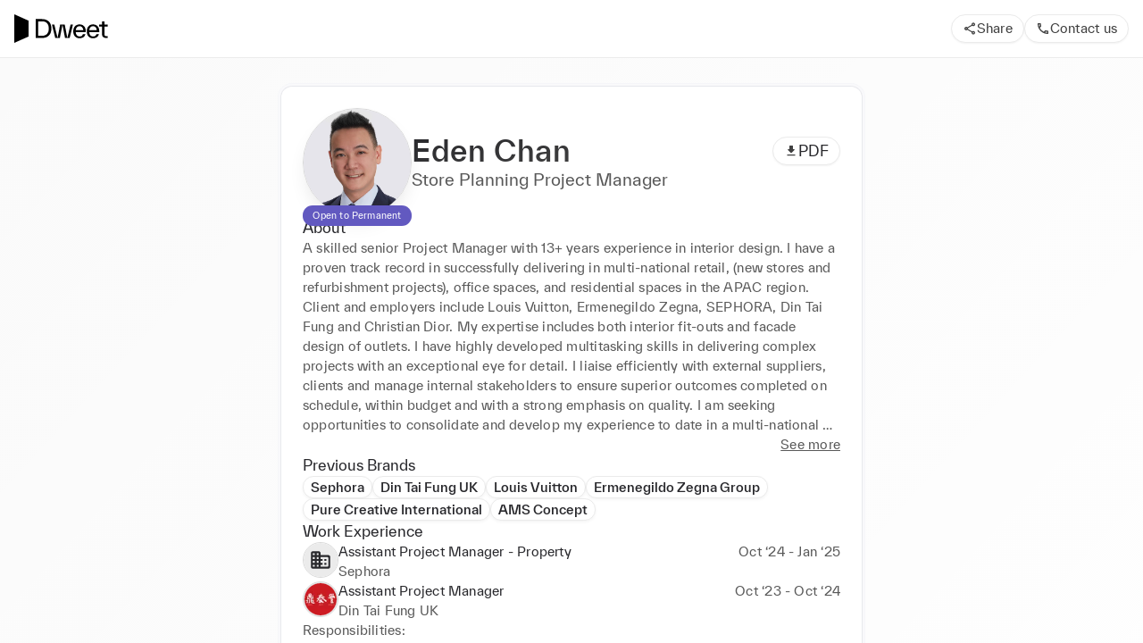

--- FILE ---
content_type: text/html; charset=utf-8
request_url: https://www.dweet.com/consultants/Zq4efQz5v
body_size: 16142
content:
<!DOCTYPE html><html translate="no" lang="en"><head><meta charSet="utf-8" data-next-head=""/><meta name="viewport" content="width=device-width" data-next-head=""/><title data-next-head="">Eden Chan&#x27;s Dweet Profile</title><link rel="canonical" href="https://www.dweet.com/consultants/Zq4efQz5v" data-next-head=""/><meta name="robots" content="noindex" data-next-head=""/><meta property="og:title" content="Eden Chan&#x27;s Dweet Profile" data-next-head=""/><meta property="og:type" content="website" data-next-head=""/><meta property="og:image" content="https://www.dweet.com/api/og-image/consultant?name=Eden%20Chan" data-next-head=""/><meta property="og:url" content="https://www.dweet.com/consultants/Zq4efQz5v" data-next-head=""/><meta name="twitter:card" content="summary_large_image" data-next-head=""/><meta property="twitter:url" content="https://www.dweet.com/consultants/Zq4efQz5v" data-next-head=""/><meta name="twitter:title" content="Eden Chan&#x27;s Dweet Profile" data-next-head=""/><meta name="twitter:image" content="https://www.dweet.com/api/og-image/consultant?name=Eden%20Chan" data-next-head=""/><meta charSet="utf-8"/><meta http-equiv="X-UA-Compatible" content="IE=edge"/><meta name="mobile-web-app-capable" content="yes"/><meta name="description" content="Dweet is a community of fashion &amp; luxury professionals, pre-vetted and available on-demand for short-term hourly and longer term assignments."/><link rel="apple-touch-icon" sizes="180x180" href="/apple-touch-icon.png"/><link rel="icon" type="image/png" sizes="32x32" href="/favicon-32x32.png"/><link rel="icon" type="image/png" sizes="16x16" href="/favicon-16x16.png"/><link rel="manifest" href="/site.webmanifest"/><link rel="mask-icon" href="/safari-pinned-tab.svg" color="#000000"/><meta name="msapplication-TileColor" content="#ffffff"/><meta name="theme-color" content="#28282C"/><script type="text/javascript">
  /*! loadCSS. [c]2020 Filament Group, Inc. MIT License */
(function (w) {
  'use strict';
  /* exported loadCSS */
  const loadCSS = function (href, before, media, attributes) {
    // Arguments explained:
    // `href` [REQUIRED] is the URL for your CSS file.
    // `before` [OPTIONAL] is the element the script should use as a reference for injecting our stylesheet <link> before
    // By default, loadCSS attempts to inject the link after the last stylesheet or script in the DOM. However, you might desire a more specific location in your document.
    // `media` [OPTIONAL] is the media type or query of the stylesheet. By default it will be 'all'
    // `attributes` [OPTIONAL] is the Object of attribute name/attribute value pairs to set on the stylesheet's DOM Element.
    const doc = w.document;
    const ss = doc.createElement('link');
    let ref;
    if (before) {
      ref = before;
    } else {
      const refs = (doc.body || doc.getElementsByTagName('head')[0]).childNodes;
      ref = refs[refs.length - 1];
    }

    const sheets = doc.styleSheets;
    // Set any of the provided attributes to the stylesheet DOM Element.
    if (attributes) {
      for (const attributeName in attributes) {
        if (attributes.hasOwnProperty(attributeName)) {
          ss.setAttribute(attributeName, attributes[attributeName]);
        }
      }
    }
    ss.rel = 'stylesheet';
    ss.href = href;
    // temporarily set media to something inapplicable to ensure it'll fetch without blocking render
    ss.media = 'only x';

    // wait until body is defined before injecting link. This ensures a non-blocking load in IE11.
    function ready(cb) {
      if (doc.body) {
        return cb();
      }
      setTimeout(function () {
        ready(cb);
      });
    }
    // Inject link
    // Note: the ternary preserves the existing behavior of "before" argument, but we could choose to change the argument to "after" in a later release and standardize on ref.nextSibling for all refs
    // Note: `insertBefore` is used instead of `appendChild`, for safety re: http://www.paulirish.com/2011/surefire-dom-element-insertion/
    ready(function () {
      ref.parentNode.insertBefore(ss, before ? ref : ref.nextSibling);
    });
    // A method (exposed on return object for external use) that mimics onload by polling document.styleSheets until it includes the new sheet.
    var onloadcssdefined = function (cb) {
      const resolvedHref = ss.href;
      let i = sheets.length;
      while (i--) {
        if (sheets[i].href === resolvedHref) {
          return cb();
        }
      }
      setTimeout(function () {
        onloadcssdefined(cb);
      });
    };

    function loadCB() {
      if (ss.addEventListener) {
        ss.removeEventListener('load', loadCB);
      }
      ss.media = media || 'all';
    }

    // once loaded, set link's media back to `all` so that the stylesheet applies once it loads
    if (ss.addEventListener) {
      ss.addEventListener('load', loadCB);
    }
    ss.onloadcssdefined = onloadcssdefined;
    onloadcssdefined(loadCB);
    return ss;
  };
  // commonjs
  if (typeof exports !== 'undefined') {
    exports.loadCSS = loadCSS;
  } else {
    w.loadCSS = loadCSS;
  }
})(typeof global !== 'undefined' ? global : this);
</script><link rel="stylesheet" href="/fonts/copernicus/stylesheet.css" as="style"/><link rel="stylesheet" href="/fonts/twk-everett/stylesheet.css" as="style"/><style>
                :root, body {
                  background-color: #fff;
                }
              </style><noscript><img height="1" width="1" style="display:none" alt="" src="https://px.ads.linkedin.com/collect/?pid=3431633&amp;fmt=gif"/></noscript><script async="" src="https://www.googletagmanager.com/gtag/js?id=G-16WYQLQX1B"></script><script>
                window.dataLayer = window.dataLayer || [];
                function gtag(){dataLayer.push(arguments);}
                gtag('js', new Date());

                gtag('config', 'G-16WYQLQX1B');
              </script><script type="text/javascript">
                  window._linkedin_data_partner_ids = window._linkedin_data_partner_ids || [];
                  window._linkedin_data_partner_ids.push('3431633');
                </script><script type="text/javascript">
                (function(){var s = document.getElementsByTagName("script")[0];
                var b = document.createElement("script");
                b.type = "text/javascript";b.async = true;
                b.src = "https://snap.licdn.com/li.lms-analytics/insight.min.js";
                s.parentNode.insertBefore(b, s);})();
              </script><noscript><img height="1" width="1" style="display:none" alt="" src="https://px.ads.linkedin.com/collect/?pid=3431633&amp;fmt=gif"/></noscript><script>
                    !function(f,b,e,v,n,t,s)
                    {if(f.fbq)return;n=f.fbq=function(){n.callMethod?
                    n.callMethod.apply(n,arguments):n.queue.push(arguments)};
                    if(!f._fbq)f._fbq=n;n.push=n;n.loaded=!0;n.version='2.0';
                    n.queue=[];t=b.createElement(e);t.async=!0;
                    t.src=v;s=b.getElementsByTagName(e)[0];
                    s.parentNode.insertBefore(t,s)}(window, document,'script',
                    'https://connect.facebook.net/en_US/fbevents.js');
                    fbq('init', '1373291433098973');
                  </script><noscript><img height="1" width="1" style="display:none" src="https://www.facebook.com/tr?id=1373291433098973&amp;ev=PageView&amp;noscript=1"/></noscript><noscript><img height="1" width="1" style="display:none" alt="" src="https://px.ads.linkedin.com/collect/?pid=3431633&amp;fmt=gif"/></noscript><link rel="preload" href="/_next/static/css/4ec8c4f656ad6983.css" as="style"/><link rel="stylesheet" href="/_next/static/css/4ec8c4f656ad6983.css" data-n-g=""/><noscript data-n-css=""></noscript><script defer="" nomodule="" src="/_next/static/chunks/polyfills-42372ed130431b0a.js"></script><script src="/_next/static/chunks/webpack-b7f0fb7f4be73a10.js" defer=""></script><script src="/_next/static/chunks/framework-091452d16132bbc8.js" defer=""></script><script src="/_next/static/chunks/main-eb014ac546cce50f.js" defer=""></script><script src="/_next/static/chunks/pages/_app-f11ea3a56b4bc989.js" defer=""></script><script src="/_next/static/chunks/8184b75a-415d6ea7152d700a.js" defer=""></script><script src="/_next/static/chunks/662fcb3e-af378698fd43d06e.js" defer=""></script><script src="/_next/static/chunks/5871-63c68c1df9bc30cb.js" defer=""></script><script src="/_next/static/chunks/4153-a27edff5a63d6171.js" defer=""></script><script src="/_next/static/chunks/6225-215ba0e7d1bc3fff.js" defer=""></script><script src="/_next/static/chunks/pages/consultants/%5BconsultantId%5D-cd696f444f91c65c.js" defer=""></script><script src="/_next/static/Dlt48MBFcaoYXyGSS68Xp/_buildManifest.js" defer=""></script><script src="/_next/static/Dlt48MBFcaoYXyGSS68Xp/_ssgManifest.js" defer=""></script><meta name="sentry-trace" content="a766f52e034543d50e3c2954703d84fa-7edff0724e9d2de1-1"/><meta name="baggage" content="sentry-environment=production,sentry-release=82ca05963d3ab5627f032c5aa2d08bdbc474bd3b,sentry-public_key=7165d66fc2eb4ee195831e4b8985cf78,sentry-trace_id=a766f52e034543d50e3c2954703d84fa,sentry-sample_rate=1,sentry-transaction=GET%20%2Fconsultants%2F%5BconsultantId%5D,sentry-sampled=true"/></head><body><div id="__next"><style data-emotion="css-global diauvx">:host,:root,[data-theme]{--chakra-ring-inset:var(--chakra-empty,/*!*/ /*!*/);--chakra-ring-offset-width:0px;--chakra-ring-offset-color:#fff;--chakra-ring-color:rgba(66, 153, 225, 0.6);--chakra-ring-offset-shadow:0 0 #0000;--chakra-ring-shadow:0 0 #0000;--chakra-space-x-reverse:0;--chakra-space-y-reverse:0;--colors-\$gray-50:#f5f5f5;--colors-\$gray-100:#ebebeb;--colors-\$gray-200:#d9d9d9;--colors-\$gray-300:#bfbfbf;--colors-\$gray-400:#adadad;--colors-\$gray-500:#8c8c8c;--colors-\$gray-600:#737373;--colors-\$gray-700:#595959;--colors-\$gray-800:#404040;--colors-\$gray-900:#262626;--colors-\$dweet-misty:#f8f7f6;--colors-\$dweet-black:#000000;--colors-\$dweet-white:#ffffff;--colors-\$dweet-slate:#28282c;--colors-\$dweet-putty:#eae6e3;--colors-\$blue-50:#e5f8ff;--colors-\$blue-100:#ccf1ff;--colors-\$blue-200:#b3eaff;--colors-\$blue-300:#80ddff;--colors-\$blue-400:#00a8e5;--colors-\$blue-500:#0095cc;--colors-\$blue-600:#0082b2;--colors-\$blue-800:#005d80;--colors-\$blue-900:#004b66;--colors-\$blue-default:#007099;--colors-\$canary-50:#fcf3cf;--colors-\$canary-100:#f9e69e;--colors-\$canary-200:#f8e087;--colors-\$canary-300:#f6da6f;--colors-\$canary-400:#f5d457;--colors-\$canary-600:#d8ae0d;--colors-\$canary-700:#c09a0c;--colors-\$canary-800:#907409;--colors-\$canary-900:#786107;--colors-\$canary-default:#f2c727;--colors-\$caramel-50:#f2e4d9;--colors-\$caramel-100:#e5cab3;--colors-\$caramel-200:#d9af8c;--colors-\$caramel-300:#cc9466;--colors-\$caramel-400:#c68753;--colors-\$caramel-600:#86552d;--colors-\$caramel-900:#26180d;--colors-\$caramel-walnut:#4c311a;--colors-\$caramel-default:#ac6d39;--colors-\$caramel-milkChoc:#734926;--colors-\$danger-dark:#a30000;--colors-\$danger-default:#cc0000;--colors-\$danger-light:#ffcccc;--colors-\$framboise-50:#f3d8da;--colors-\$framboise-100:#e7b1b5;--colors-\$framboise-200:#e19ea3;--colors-\$framboise-300:#d5767e;--colors-\$framboise-400:#c94f59;--colors-\$framboise-600:#9c3038;--colors-\$framboise-700:#882a31;--colors-\$framboise-800:#621e23;--colors-\$framboise-900:#4e181c;--colors-\$framboise-default:#af363f;--colors-\$grass-50:#e3edde;--colors-\$grass-100:#c7dabe;--colors-\$grass-200:#abc89d;--colors-\$grass-300:#8fb67c;--colors-\$grass-400:#81ac6c;--colors-\$grass-600:#5c8349;--colors-\$grass-700:#5c8349;--colors-\$grass-800:#456237;--colors-\$grass-900:#2e4125;--colors-\$grass-default:#689353;--colors-\$green-50:#eef7f3;--colors-\$green-100:#cbe7da;--colors-\$green-200:#a8d7c1;--colors-\$green-300:#96cfb4;--colors-\$green-400:#85c6a8;--colors-\$green-500:#62b68f;--colors-\$green-600:#499d75;--colors-\$green-800:#2c5e46;--colors-\$green-900:#204634;--colors-\$green-default:#397a5b;--colors-\$lavender-50:#f1f0f9;--colors-\$lavender-100:#cac7ea;--colors-\$lavender-200:#a8a3dc;--colors-\$lavender-300:#847dce;--colors-\$lavender-500:#483fa6;--colors-\$lavender-600:#403894;--colors-\$lavender-700:#383181;--colors-\$lavender-800:#302a6f;--colors-\$lavender-900:#201c4a;--colors-\$lavender-default:#6259c0;--colors-\$ochre-50:#fef0d7;--colors-\$ochre-100:#fddea5;--colors-\$ochre-200:#fdd182;--colors-\$ochre-300:#fcbf50;--colors-\$ochre-500:#f09d04;--colors-\$ochre-700:#af7303;--colors-\$ochre-800:#8c5c03;--colors-\$ochre-900:#644202;--colors-\$ochre-default:#fbad1e;--colors-\$ochre-gold:#d28a04;--colors-\$purple-50:#f3e9fc;--colors-\$purple-100:#e3c9f8;--colors-\$purple-200:#d1a5f3;--colors-\$purple-300:#b978ed;--colors-\$purple-400:#a24ce6;--colors-\$purple-500:#751abc;--colors-\$purple-600:#61169d;--colors-\$purple-800:#3b0d5f;--colors-\$purple-900:#2a0943;--colors-\$purple-default:#4e117e;--colors-\$slate-50:#f2f2f3;--colors-\$slate-100:#e4e4e7;--colors-\$slate-200:#cacace;--colors-\$slate-300:#afafb6;--colors-\$slate-400:#94949e;--colors-\$slate-500:#797986;--colors-\$slate-600:#61616b;--colors-\$slate-700:#494950;--colors-\$slate-800:#35353b;--colors-\$steel-50:#dbe5f0;--colors-\$steel-100:#c8d8e9;--colors-\$steel-300:#80a5cc;--colors-\$steel-500:#3b6591;--colors-\$steel-600:#33587f;--colors-\$steel-700:#2c4c6d;--colors-\$steel-800:#253f5b;--colors-\$steel-900:#1d3249;--colors-\$steel-default:#497eb6;--colors-\$steel-babyBlue:#a4bfda;--colors-\$success-light:#dcefe6;--colors-\$success-dark:#006650;--colors-\$success-default:#008063;--colors-\$terracota-50:#fee0cd;--colors-\$terracota-100:#fdd1b4;--colors-\$terracota-200:#fdb182;--colors-\$terracota-300:#fc9250;--colors-\$terracota-400:#fb8337;--colors-\$terracota-500:#e15a04;--colors-\$terracota-800:#7d3202;--colors-\$terracota-900:#642802;--colors-\$terracota-orange:#c85004;--colors-\$terracota-default:#a04003;--colors-\$warning-default:#dd6b20;--colors-\$warning-dark:#9c4221;--colors-\$warning-light:#feebc8;--colors-\$wine-50:#fbd3d0;--colors-\$wine-100:#f9bdb9;--colors-\$wine-200:#f5918a;--colors-\$wine-300:#f1655b;--colors-\$wine-400:#ef5043;--colors-\$wine-500:#d32012;--colors-\$wine-700:#8d150c;--colors-\$wine-900:#5e0e08;--colors-\$wine-red:#bc1d10;--colors-\$wine-default:#75120a;--colors-\$border-light:#ebebeb;--colors-\$border-base:#d9d9d9;--colors-\$bg-light:#fdfdfd;--colors-\$bg-base:#f5f5f5;--colors-\$bg-dark:#ebebeb;--colors-\$linkBlue:#3B82F6;--colors-\$text-lighter:#737373;--colors-\$text-light:#595959;--colors-\$text-base:#28282c;--colors-\$text-dark:#000000;--shadows-\$card:0px 2px 4px 0px rgba(96, 97, 112, 0.16),0px 0px 1px 0px rgba(40, 41, 61, 0.04);--shadows-\$md:0px 1px 3px 0px rgba(0, 0, 0, 0.1),0px 1px 2px 0px rgba(0, 0, 0, 0.1);--shadows-\$sm:0px 1px 2px 0px rgba(0, 0, 0, 0.05);--shadows-\$xl2:0px 4px 6px 0px rgba(0, 0, 0, 0.05),0px 10px 15px 0px rgba(0, 0, 0, 0.1);--shadows-\$misc-outline:0 0 0 0.5px #e4e5e9,0 0 0 1px #e4e5e999,0 0 0 3.5px #f9f9fb,0 0 0 4px #f3f4f7;--shadows-\$soft-2xsm:0px 1.5px 4px -1px rgba(10, 9, 11, 0.07);--shadows-\$soft-xs:0px 2px 4px -1px rgba(10, 9, 11, 0.02),0px 5px 13px -5px rgba(10, 9, 11, 0.05);--shadows-\$soft-sm:0px 10px 18px -2px rgba(10, 9, 11, 0.07);--shadows-\$soft-md:0px 0px 3px -1px rgba(10, 9, 11, 0.04),0px 11px 24px -9px rgba(10, 9, 11, 0.14);--shadows-\$soft-lg:0px 0px 3px -1px rgba(10, 9, 11, 0.04),0px 32px 33px -15px rgba(10, 9, 11, 0.17);--breakpoints-xs:23em;--breakpoints-sm:30em;--breakpoints-md:50em;--breakpoints-lg:62em;--breakpoints-xl:80em;--breakpoints-2xl:96em;--breakpoints-base:0px;}</style><style data-emotion="css-global 1nfhyfz">body,html{height:100%;width:100%;box-sizing:border-box;-webkit-font-smoothing:antialiased;-webkit-text-size-adjust:100%;text-rendering:optimizelegibility;-ms-overflow-style:-ms-autohiding-scrollbar;text-decoration-skip-ink:auto;font-family:TWKEverett,-apple-system,BlinkMacSystemFont,"Segoe UI",Helvetica,Arial,sans-serif,"Apple Color Emoji","Segoe UI Emoji","Segoe UI Symbol";color:#28282C;}#__next{height:100%;isolation:isolate;}.firebase-emulator-warning{display:none;}body,h1,h2,h3,h4,h5,h6,p,dl,blockquote,ol,ul{margin:0;padding:0;font-weight:normal;}var,address,dfn,cite{font-style:italic;}img,video{border-style:none;max-width:100%;height:auto;}img,fieldset{border:0;}code,kbd,samp{font-family:monospace,monospace;font-size:1em;}abbr{cursor:help;}small{font-size:80%;}sub,sup{font-size:75%;line-height:0;position:relative;vertical-align:baseline;}sub{bottom:-0.25em;}sup{top:-0.5em;}input,optgroup,select,textarea{font-family:inherit;font-size:100%;margin:0;}button::-moz-focus-inner,[type="button"]::-moz-focus-inner,[type="reset"]::-moz-focus-inner,[type="submit"]::-moz-focus-inner{border-style:none;}legend{box-sizing:border-box;color:inherit;display:table;max-width:100%;padding:0;white-space:normal;}textarea{overflow:auto;}[type="checkbox"],[type="radio"]{box-sizing:border-box;padding:0;}[type="number"]::-webkit-inner-spin-button,[type="number"]::-webkit-outer-spin-button{-webkit-appearance:none!important;}input[type="number"]{-moz-appearance:textfield;}[type="search"]{-webkit-appearance:textfield;outline-offset:-2px;}[type="search"]::-webkit-search-cancel-button,[type="search"]::-webkit-search-decoration{-webkit-appearance:none!important;-webkit-appearance:none;-moz-appearance:none;-ms-appearance:none;appearance:none;}::-webkit-file-upload-button{-webkit-appearance:button;font:inherit;}hr{border-top-width:1px;}textarea{resize:vertical;}button,[role="button"]{cursor:pointer;}details{display:block;}button::-moz-focus-inner{border:0!important;}table{border-collapse:collapse;border-spacing:0;width:100%;}td,th{border:none;text-align:left;}caption{text-align:left;}select::-ms-expand{display:none;}[hidden]{display:none!important;}pre,code,kbd,samp{font-family:Menlo,Monaco,Consolas,"Liberation Mono","Courier New",monospace;}img,svg,video,canvas,audio,iframe,embed,object{display:block;}.js-focus-visible :focus:not([data-focus-visible-added]){outline:none;}#nprogress{pointer-events:none;}#nprogress .bar{background:#000;position:fixed;z-index:999999;top:0;left:0;width:100%;height:2px;}#nprogress .peg{display:block;position:absolute;right:0px;width:100px;height:100%;opacity:1;-webkit-transform:rotate(3deg) translate(0px, -4px);-ms-transform:rotate(3deg) translate(0px, -4px);-webkit-transform:rotate(3deg) translate(0px, -4px);-moz-transform:rotate(3deg) translate(0px, -4px);-ms-transform:rotate(3deg) translate(0px, -4px);transform:rotate(3deg) translate(0px, -4px);}.nprogress-custom-parent{overflow:hidden;position:relative;}.nprogress-custom-parent #nprogress .bar{position:absolute;}</style><style data-emotion="css 5kfpe4">.css-5kfpe4{display:-webkit-box;display:-webkit-flex;display:-ms-flexbox;display:flex;-webkit-flex-direction:column;-ms-flex-direction:column;flex-direction:column;background-color:var(--colors-\$dweet-white);overflow-y:auto;height:100%;}@media screen and (min-width: 50em){.css-5kfpe4{background-color:var(--colors-\$dweet-white);}}</style><div id="public-profile-page-container" class="css-5kfpe4"><style data-emotion="css 1bfco04">.css-1bfco04{display:-webkit-box;display:-webkit-flex;display:-ms-flexbox;display:flex;-webkit-flex-direction:column;-ms-flex-direction:column;flex-direction:column;top:0px;position:-webkit-sticky;position:sticky;background-color:var(--colors-\$dweet-slate);z-index:1;}@media screen and (min-width: 50em){.css-1bfco04{background-color:var(--colors-\$dweet-white);}}</style><div id="public-profile-header" class="css-1bfco04"><style data-emotion="css 2azd2k">.css-2azd2k{display:-webkit-box;display:-webkit-flex;display:-ms-flexbox;display:flex;padding:16px;-webkit-box-pack:justify;-webkit-justify-content:space-between;justify-content:space-between;-webkit-align-items:center;-webkit-box-align:center;-ms-flex-align:center;align-items:center;}</style><div class="css-2azd2k"><style data-emotion="css 12d3wtx">.css-12d3wtx{display:block;}@media screen and (min-width: 50em){.css-12d3wtx{display:none;}}</style><div class="css-12d3wtx"><style data-emotion="css 1tm5v1g">.css-1tm5v1g{-webkit-align-self:start;-ms-flex-item-align:start;align-self:start;max-width:105.19px;width:100%;}</style><img src="/logo/lockup/Dweet-FullLogo-White-Clear.svg?url" alt="Dweet" class="css-1tm5v1g"/></div><style data-emotion="css 19h9pae">.css-19h9pae{display:none;}@media screen and (min-width: 50em){.css-19h9pae{display:block;}}</style><div class="css-19h9pae"><img src="/logo/lockup/Dweet-FullLogo-Black-Clear.svg?url" alt="Dweet" class="css-1tm5v1g"/></div><style data-emotion="css 1i27l4i">.css-1i27l4i{display:-webkit-box;display:-webkit-flex;display:-ms-flexbox;display:flex;gap:8px;}</style><div class="css-1i27l4i"><div class="css-12d3wtx"><style data-emotion="css qwps0f">.css-qwps0f{padding:6px;border-radius:50%;}</style><style data-emotion="css 6ygwy5">.css-6ygwy5{background:white;color:var(--colors-\$gray-800);border-width:1px;border-style:solid;border-color:var(--colors-\$border-light);border-radius:40px;box-shadow:var(--shadows-\$sm);outline-color:var(--colors-\$border-light);display:-webkit-inline-box;display:-webkit-inline-flex;display:-ms-inline-flexbox;display:inline-flex;-webkit-align-items:center;-webkit-box-align:center;-ms-flex-align:center;align-items:center;-webkit-box-pack:center;-ms-flex-pack:center;-webkit-justify-content:center;justify-content:center;cursor:pointer;transition-property:colors;position:relative;-webkit-flex-shrink:0;-ms-flex-negative:0;flex-shrink:0;-webkit-text-decoration:none;text-decoration:none;outline-offset:2px;padding:6px;border-radius:50%;}.css-6ygwy5:hover,.css-6ygwy5[data-hover]{border-color:var(--colors-\$border-base);background:var(--colors-\$bg-base);}.css-6ygwy5:active,.css-6ygwy5[data-active]{border:1px solid;}.css-6ygwy5:disabled,.css-6ygwy5[disabled],.css-6ygwy5[aria-disabled=true],.css-6ygwy5[data-disabled]{opacity:0.5;cursor:not-allowed;}.css-6ygwy5:focus,.css-6ygwy5[data-focus]{outline-offset:2px;outline-style:solid;}</style><button type="button" aria-expanded="false" id="react-aria-:Rdpj8iml6H1:" aria-label="Share" class="css-6ygwy5" data-rac=""><style data-emotion="css wf1szb">.css-wf1szb{-webkit-flex-shrink:0;-ms-flex-negative:0;flex-shrink:0;stroke-width:0;fill:currentColor;stroke:currentColor;width:16px;height:16px;}.css-wf1szb:focus,.css-wf1szb[data-focus]{outline-offset:2px;outline-style:solid;outline-color:currentColor;}</style><svg xmlns="http://www.w3.org/2000/svg" viewBox="0 0 24 24" aria-hidden="true" class="css-wf1szb" role="img"><path d="M18 16.08c-.76 0-1.44.3-1.96.77L8.91 12.7c.05-.23.09-.46.09-.7s-.04-.47-.09-.7l7.05-4.11c.54.5 1.25.81 2.04.81 1.66 0 3-1.34 3-3s-1.34-3-3-3-3 1.34-3 3c0 .24.04.47.09.7L8.04 9.81C7.5 9.31 6.79 9 6 9c-1.66 0-3 1.34-3 3s1.34 3 3 3c.79 0 1.5-.31 2.04-.81l7.12 4.16c-.05.21-.08.43-.08.65 0 1.61 1.31 2.92 2.92 2.92s2.92-1.31 2.92-2.92c0-1.61-1.31-2.92-2.92-2.92zM18 4c.55 0 1 .45 1 1s-.45 1-1 1-1-.45-1-1 .45-1 1-1zM6 13c-.55 0-1-.45-1-1s.45-1 1-1 1 .45 1 1-.45 1-1 1zm12 7.02c-.55 0-1-.45-1-1s.45-1 1-1 1 .45 1 1-.45 1-1 1z"></path></svg></button></div><div class="css-19h9pae"><style data-emotion="css 1ykn26p">.css-1ykn26p{-webkit-padding-start:12px;padding-inline-start:12px;-webkit-padding-end:12px;padding-inline-end:12px;height:32px;}</style><style data-emotion="css 1qvkxx7">.css-1qvkxx7{background:white;color:var(--colors-\$gray-800);border-width:1px;border-style:solid;border-color:var(--colors-\$border-light);border-radius:40px;box-shadow:var(--shadows-\$sm);outline-color:var(--colors-\$border-light);display:-webkit-inline-box;display:-webkit-inline-flex;display:-ms-inline-flexbox;display:inline-flex;-webkit-align-items:center;-webkit-box-align:center;-ms-flex-align:center;align-items:center;-webkit-box-pack:center;-ms-flex-pack:center;-webkit-justify-content:center;justify-content:center;cursor:pointer;transition-property:colors;position:relative;-webkit-flex-shrink:0;-ms-flex-negative:0;flex-shrink:0;-webkit-text-decoration:none;text-decoration:none;outline-offset:2px;-webkit-padding-start:12px;padding-inline-start:12px;-webkit-padding-end:12px;padding-inline-end:12px;height:32px;}.css-1qvkxx7:hover,.css-1qvkxx7[data-hover]{border-color:var(--colors-\$border-base);background:var(--colors-\$bg-base);}.css-1qvkxx7:active,.css-1qvkxx7[data-active]{border:1px solid;}.css-1qvkxx7:disabled,.css-1qvkxx7[disabled],.css-1qvkxx7[aria-disabled=true],.css-1qvkxx7[data-disabled]{opacity:0.5;cursor:not-allowed;}.css-1qvkxx7:focus,.css-1qvkxx7[data-focus]{outline-offset:2px;outline-style:solid;}</style><button type="button" aria-expanded="false" id="react-aria-:Rdpj8iml6H1:" class="css-1qvkxx7" data-rac=""><style data-emotion="css 1yydhy6">.css-1yydhy6{display:-webkit-box;display:-webkit-flex;display:-ms-flexbox;display:flex;-webkit-flex-direction:row;-ms-flex-direction:row;flex-direction:row;-webkit-align-items:center;-webkit-box-align:center;-ms-flex-align:center;align-items:center;gap:4px;position:relative;-webkit-box-pack:start;-ms-flex-pack:start;-webkit-justify-content:flex-start;justify-content:flex-start;}</style><div class="css-1yydhy6"><svg xmlns="http://www.w3.org/2000/svg" viewBox="0 0 24 24" aria-hidden="true" class="css-wf1szb" role="img"><path d="M18 16.08c-.76 0-1.44.3-1.96.77L8.91 12.7c.05-.23.09-.46.09-.7s-.04-.47-.09-.7l7.05-4.11c.54.5 1.25.81 2.04.81 1.66 0 3-1.34 3-3s-1.34-3-3-3-3 1.34-3 3c0 .24.04.47.09.7L8.04 9.81C7.5 9.31 6.79 9 6 9c-1.66 0-3 1.34-3 3s1.34 3 3 3c.79 0 1.5-.31 2.04-.81l7.12 4.16c-.05.21-.08.43-.08.65 0 1.61 1.31 2.92 2.92 2.92s2.92-1.31 2.92-2.92c0-1.61-1.31-2.92-2.92-2.92zM18 4c.55 0 1 .45 1 1s-.45 1-1 1-1-.45-1-1 .45-1 1-1zM6 13c-.55 0-1-.45-1-1s.45-1 1-1 1 .45 1 1-.45 1-1 1zm12 7.02c-.55 0-1-.45-1-1s.45-1 1-1 1 .45 1 1-.45 1-1 1z"></path></svg><style data-emotion="css 3c8uw1">.css-3c8uw1{font-family:TWKEverett,-apple-system,BlinkMacSystemFont,"Segoe UI",Helvetica,Arial,sans-serif,"Apple Color Emoji","Segoe UI Emoji","Segoe UI Symbol";font-weight:400;font-size:0.875rem;text-transform:none;letter-spacing:0.22px;line-height:1.6;color:inherit;}</style><span class="css-3c8uw1">Share</span></div></button></div><div class="css-12d3wtx"><button type="button" aria-label="Contact us" class="css-6ygwy5" data-rac="" id="react-aria-:R5alpj8iml6:"><svg xmlns="http://www.w3.org/2000/svg" viewBox="0 0 24 24" aria-hidden="true" class="css-wf1szb" role="img"><path d="M6.54 5c.06.89.21 1.76.45 2.59l-1.2 1.2c-.41-1.2-.67-2.47-.76-3.79h1.51m9.86 12.02c.85.24 1.72.39 2.6.45v1.49c-1.32-.09-2.59-.35-3.8-.75l1.2-1.19M7.5 3H4c-.55 0-1 .45-1 1 0 9.39 7.61 17 17 17 .55 0 1-.45 1-1v-3.49c0-.55-.45-1-1-1-1.24 0-2.45-.2-3.57-.57a.84.84 0 0 0-.31-.05c-.26 0-.51.1-.71.29l-2.2 2.2a15.149 15.149 0 0 1-6.59-6.59l2.2-2.2c.28-.28.36-.67.25-1.02A11.36 11.36 0 0 1 8.5 4c0-.55-.45-1-1-1z"></path></svg></button></div><div class="css-19h9pae"><button type="button" class="css-1qvkxx7" data-rac="" id="react-aria-:R5atpj8iml6:"><div class="css-1yydhy6"><svg xmlns="http://www.w3.org/2000/svg" viewBox="0 0 24 24" aria-hidden="true" class="css-wf1szb" role="img"><path d="M6.54 5c.06.89.21 1.76.45 2.59l-1.2 1.2c-.41-1.2-.67-2.47-.76-3.79h1.51m9.86 12.02c.85.24 1.72.39 2.6.45v1.49c-1.32-.09-2.59-.35-3.8-.75l1.2-1.19M7.5 3H4c-.55 0-1 .45-1 1 0 9.39 7.61 17 17 17 .55 0 1-.45 1-1v-3.49c0-.55-.45-1-1-1-1.24 0-2.45-.2-3.57-.57a.84.84 0 0 0-.31-.05c-.26 0-.51.1-.71.29l-2.2 2.2a15.149 15.149 0 0 1-6.59-6.59l2.2-2.2c.28-.28.36-.67.25-1.02A11.36 11.36 0 0 1 8.5 4c0-.55-.45-1-1-1z"></path></svg><span class="css-3c8uw1">Contact us</span></div></button></div></div></div><style data-emotion="css y3n7r9">.css-y3n7r9{width:100%;height:1px;background-color:var(--colors-\$gray-100);-webkit-align-self:stretch;-ms-flex-item-align:stretch;align-self:stretch;-webkit-flex-shrink:0;-ms-flex-negative:0;flex-shrink:0;}</style><div role="separator" class="css-y3n7r9"></div></div><style data-emotion="css 12vdm1l">.css-12vdm1l{display:-webkit-box;display:-webkit-flex;display:-ms-flexbox;display:flex;-webkit-flex-direction:column;-ms-flex-direction:column;flex-direction:column;background:linear-gradient(to top left, rgb(255, 255, 255), rgb(250, 250, 250));padding-top:16px;padding-bottom:16px;-webkit-padding-start:16px;padding-inline-start:16px;-webkit-padding-end:16px;padding-inline-end:16px;-webkit-align-items:center;-webkit-box-align:center;-ms-flex-align:center;align-items:center;}@media screen and (min-width: 50em){.css-12vdm1l{padding-top:32px;padding-bottom:32px;}}</style><div class="css-12vdm1l"><style data-emotion="css ownz2m">.css-ownz2m{display:-webkit-box;display:-webkit-flex;display:-ms-flexbox;display:flex;width:min(100%, 650px);gap:24px;-webkit-flex-direction:column;-ms-flex-direction:column;flex-direction:column;box-shadow:var(--shadows-\$misc-outline);padding:24px;background:var(--colors-\$dweet-white);border-radius:12px;}@media screen and (min-width: 50em){.css-ownz2m{gap:36px;}}</style><div class="css-ownz2m"><style data-emotion="css 1swok5g">.css-1swok5g{width:100%;display:block;}@media screen and (min-width: 50em){.css-1swok5g{display:none;}}</style><div class="css-1swok5g"><style data-emotion="css 1juc4n">.css-1juc4n{background-color:var(--colors-\$lavender-default);border-radius:16px;padding:4px 8px;width:100%;}</style><div class="css-1juc4n"><style data-emotion="css 1baukfj">.css-1baukfj{font-family:TWKEverett,-apple-system,BlinkMacSystemFont,"Segoe UI",Helvetica,Arial,sans-serif,"Apple Color Emoji","Segoe UI Emoji","Segoe UI Symbol";font-weight:400;font-size:0.625rem;text-transform:none;letter-spacing:0.19px;line-height:1.5;-webkit-text-decoration:inherit;text-decoration:inherit;color:white;text-align:center;}</style><div class="css-1baukfj" color="white">Open to Permanent</div></div></div><style data-emotion="css yd8sa2">.css-yd8sa2{display:-webkit-box;display:-webkit-flex;display:-ms-flexbox;display:flex;-webkit-flex-direction:column;-ms-flex-direction:column;flex-direction:column;gap:16px;}</style><div class="css-yd8sa2"><style data-emotion="css nah8eo">.css-nah8eo{display:-webkit-box;display:-webkit-flex;display:-ms-flexbox;display:flex;gap:16px;-webkit-flex-direction:row;-ms-flex-direction:row;flex-direction:row;-webkit-align-items:center;-webkit-box-align:center;-ms-flex-align:center;align-items:center;}</style><div class="css-nah8eo"><style data-emotion="css 79elbk">.css-79elbk{position:relative;}</style><div class="css-79elbk"><style data-emotion="css 1g41hki">.css-1g41hki{display:-webkit-box;display:-webkit-flex;display:-ms-flexbox;display:flex;-webkit-align-items:center;-webkit-box-align:center;-ms-flex-align:center;align-items:center;-webkit-box-pack:center;-ms-flex-pack:center;-webkit-justify-content:center;justify-content:center;border-radius:50%;border:1px solid;border-color:var(--colors-\$border-base);box-shadow:var(--shadows-\$soft-md);}</style><div class="css-1g41hki"><style data-emotion="css 3jhby9">.css-3jhby9{display:-webkit-inline-box;display:-webkit-inline-flex;display:-ms-inline-flexbox;display:inline-flex;-webkit-align-items:center;-webkit-box-align:center;-ms-flex-align:center;align-items:center;-webkit-box-pack:center;-ms-flex-pack:center;-webkit-justify-content:center;justify-content:center;text-align:center;text-transform:uppercase;font-weight:500;position:relative;-webkit-flex-shrink:0;-ms-flex-negative:0;flex-shrink:0;vertical-align:top;background:rgba(0, 0, 0, 0.24);color:unset;border-color:#fff;width:80px;height:80px;font-size:calc(48px / 2.5);line-height:48px;background-color:#ADADAD;border-radius:9999px;}@media screen and (min-width: 50em){.css-3jhby9{width:120px;height:120px;}}</style><span class="chakra-avatar css-3jhby9"><style data-emotion="css 1h1fy47">.css-1h1fy47{color:#fff;height:100%;width:100%;}</style><svg viewBox="0 0 128 128" role="img" class="chakra-avatar__icon css-1h1fy47"><path fill="currentColor" d="M103,102.1388 C93.094,111.92 79.3504,118 64.1638,118 C48.8056,118 34.9294,111.768 25,101.7892 L25,95.2 C25,86.8096 31.981,80 40.6,80 L87.4,80 C96.019,80 103,86.8096 103,95.2 L103,102.1388 Z"></path><path fill="currentColor" d="M63.9961647,24 C51.2938136,24 41,34.2938136 41,46.9961647 C41,59.7061864 51.2938136,70 63.9961647,70 C76.6985159,70 87,59.7061864 87,46.9961647 C87,34.2938136 76.6985159,24 63.9961647,24"></path></svg></span></div><style data-emotion="css 1546o1">.css-1546o1{position:absolute;bottom:-10px;left:0px;width:100%;display:none;}@media screen and (min-width: 50em){.css-1546o1{display:block;}}</style><div class="css-1546o1"><div class="css-1juc4n"><div class="css-1baukfj" color="white">Open to Permanent</div></div></div></div><style data-emotion="css 1cetcs3">.css-1cetcs3{display:-webkit-box;display:-webkit-flex;display:-ms-flexbox;display:flex;padding-top:0px;padding-bottom:0px;gap:4px;-webkit-flex-direction:column;-ms-flex-direction:column;flex-direction:column;width:100%;}@media screen and (min-width: 50em){.css-1cetcs3{padding-top:16px;padding-bottom:16px;gap:12px;}}</style><div class="css-1cetcs3"><style data-emotion="css gg4vpm">.css-gg4vpm{display:-webkit-box;display:-webkit-flex;display:-ms-flexbox;display:flex;-webkit-box-pack:justify;-webkit-justify-content:space-between;justify-content:space-between;}</style><div class="css-gg4vpm"><style data-emotion="css 1kyht5y">.css-1kyht5y{background:linear-gradient(to right bottom, #28282c, #404040);color:transparent;-webkit-background-clip:text;background-clip:text;-webkit-text-fill-color:transparent;text-fill-color:transparent;}@media screen and (min-width: 0px) and (max-width: 49.98em){.css-1kyht5y{font-family:TWKEverett,-apple-system,BlinkMacSystemFont,"Segoe UI",Helvetica,Arial,sans-serif,"Apple Color Emoji","Segoe UI Emoji","Segoe UI Symbol";font-weight:500;font-size:1.25rem;text-transform:none;letter-spacing:0;line-height:1.4;}}@media screen and (min-width: 50em){.css-1kyht5y{font-family:TWKEverett,-apple-system,BlinkMacSystemFont,"Segoe UI",Helvetica,Arial,sans-serif,"Apple Color Emoji","Segoe UI Emoji","Segoe UI Symbol";font-weight:500;font-size:2rem;text-transform:none;letter-spacing:0.64px;line-height:1.2;}}</style><h1 data-testid="full-name" class="css-1kyht5y">Eden Chan</h1><style data-emotion="css 1dnaxzp">.css-1dnaxzp{display:-webkit-box;display:-webkit-flex;display:-ms-flexbox;display:flex;-webkit-align-items:center;-webkit-box-align:center;-ms-flex-align:center;align-items:center;gap:5px;}</style><div class="css-1dnaxzp"><style data-emotion="css 17n4j9h">.css-17n4j9h{display:none;}@media screen and (min-width: 30em){.css-17n4j9h{display:block;}}</style><div class="css-17n4j9h"><button type="button" class="css-1qvkxx7" data-rac="" id="react-aria-:R2l5l3acal8iml6:"><div class="css-1yydhy6"><svg xmlns="http://www.w3.org/2000/svg" viewBox="0 0 24 24" aria-hidden="true" class="css-wf1szb" role="img"><path d="M16.59 9H15V4c0-.55-.45-1-1-1h-4c-.55 0-1 .45-1 1v5H7.41c-.89 0-1.34 1.08-.71 1.71l4.59 4.59c.39.39 1.02.39 1.41 0l4.59-4.59c.63-.63.19-1.71-.7-1.71zM5 19c0 .55.45 1 1 1h12c.55 0 1-.45 1-1s-.45-1-1-1H6c-.55 0-1 .45-1 1z"></path></svg><span class="css-3c8uw1"><style data-emotion="css dp1x36">.css-dp1x36{font-family:TWKEverett,-apple-system,BlinkMacSystemFont,"Segoe UI",Helvetica,Arial,sans-serif,"Apple Color Emoji","Segoe UI Emoji","Segoe UI Symbol";font-weight:400;font-size:1rem;text-transform:none;letter-spacing:0;line-height:1.5;-webkit-text-decoration:inherit;text-decoration:inherit;color:var(--colors-\$dweet-slate);text-align:left;white-space:nowrap;}</style><div class="css-dp1x36" color="$dweet.slate">PDF</div></span></div></button></div><style data-emotion="css 1cv84nw">.css-1cv84nw{display:block;}@media screen and (min-width: 30em){.css-1cv84nw{display:none;}}</style><div class="css-1cv84nw"><button type="button" aria-label="Download pdf" class="css-6ygwy5" data-rac="" id="react-aria-:R2l9l3acal8iml6:"><svg xmlns="http://www.w3.org/2000/svg" viewBox="0 0 24 24" aria-hidden="true" class="css-wf1szb" role="img"><path d="M16.59 9H15V4c0-.55-.45-1-1-1h-4c-.55 0-1 .45-1 1v5H7.41c-.89 0-1.34 1.08-.71 1.71l4.59 4.59c.39.39 1.02.39 1.41 0l4.59-4.59c.63-.63.19-1.71-.7-1.71zM5 19c0 .55.45 1 1 1h12c.55 0 1-.45 1-1s-.45-1-1-1H6c-.55 0-1 .45-1 1z"></path></svg></button></div></div></div><style data-emotion="css oid384">.css-oid384{overflow:hidden;text-overflow:ellipsis;display:-webkit-box;-webkit-box-orient:vertical;-webkit-line-clamp:var(--dw-text-line-clamp);--dw-text-line-clamp:4;-webkit-text-decoration:inherit;text-decoration:inherit;color:var(--colors-\$text-light);text-align:left;}@media screen and (min-width: 0px) and (max-width: 49.98em){.css-oid384{font-family:TWKEverett,-apple-system,BlinkMacSystemFont,"Segoe UI",Helvetica,Arial,sans-serif,"Apple Color Emoji","Segoe UI Emoji","Segoe UI Symbol";font-weight:400;font-size:0.875rem;text-transform:none;letter-spacing:0.22px;line-height:1.6;}}@media screen and (min-width: 50em){.css-oid384{font-family:TWKEverett,-apple-system,BlinkMacSystemFont,"Segoe UI",Helvetica,Arial,sans-serif,"Apple Color Emoji","Segoe UI Emoji","Segoe UI Symbol";font-weight:400;font-size:1.125rem;text-transform:none;letter-spacing:0;line-height:1.45;}}</style><div class="css-oid384" color="$text.light" data-testid="headline">Store Planning Project Manager</div><style data-emotion="css hk5cx2">.css-hk5cx2{display:none;-webkit-flex-direction:column;-ms-flex-direction:column;flex-direction:column;gap:8px;}@media screen and (min-width: 50em){.css-hk5cx2{display:-webkit-box;display:-webkit-flex;display:-ms-flexbox;display:flex;}}</style><div class="css-hk5cx2"></div></div></div><style data-emotion="css 1m189jv">.css-1m189jv{display:-webkit-box;display:-webkit-flex;display:-ms-flexbox;display:flex;-webkit-flex-direction:column;-ms-flex-direction:column;flex-direction:column;gap:4px;}@media screen and (min-width: 50em){.css-1m189jv{display:none;}}</style><div class="css-1m189jv"></div></div><style data-emotion="css qqqqq6">.css-qqqqq6{display:-webkit-box;display:-webkit-flex;display:-ms-flexbox;display:flex;-webkit-align-items:flex-start;-webkit-box-align:flex-start;-ms-flex-align:flex-start;align-items:flex-start;-webkit-flex-direction:column;-ms-flex-direction:column;flex-direction:column;gap:16px;}</style><div data-testid="summary" class="css-qqqqq6"><style data-emotion="css fv2zs6">.css-fv2zs6{display:-webkit-box;display:-webkit-flex;display:-ms-flexbox;display:flex;-webkit-flex-direction:row;-ms-flex-direction:row;flex-direction:row;-webkit-align-items:center;-webkit-box-align:center;-ms-flex-align:center;align-items:center;-webkit-box-pack:justify;-webkit-justify-content:space-between;justify-content:space-between;width:100%;}</style><div class="css-fv2zs6"><style data-emotion="css 149sczi">.css-149sczi{display:-webkit-box;display:-webkit-flex;display:-ms-flexbox;display:flex;-webkit-flex-direction:row;-ms-flex-direction:row;flex-direction:row;-webkit-align-items:center;-webkit-box-align:center;-ms-flex-align:center;align-items:center;gap:16px;}</style><div class="css-149sczi"><style data-emotion="css 53vbrq">.css-53vbrq{font-family:TWKEverett,-apple-system,BlinkMacSystemFont,"Segoe UI",Helvetica,Arial,sans-serif,"Apple Color Emoji","Segoe UI Emoji","Segoe UI Symbol";font-weight:400;font-size:1rem;text-transform:none;letter-spacing:0;line-height:1.5;-webkit-text-decoration:inherit;text-decoration:inherit;color:var(--colors-\$dweet-slate);text-align:left;}</style><div class="css-53vbrq" color="$dweet.slate">About</div></div></div><style data-emotion="css 8atqhb">.css-8atqhb{width:100%;}</style><div class="css-8atqhb"><style data-emotion="css j7qwjs">.css-j7qwjs{display:-webkit-box;display:-webkit-flex;display:-ms-flexbox;display:flex;-webkit-flex-direction:column;-ms-flex-direction:column;flex-direction:column;}</style><div class="css-j7qwjs"><style data-emotion="css 6h8yto">.css-6h8yto{font-family:TWKEverett,-apple-system,BlinkMacSystemFont,"Segoe UI",Helvetica,Arial,sans-serif,"Apple Color Emoji","Segoe UI Emoji","Segoe UI Symbol";font-weight:400;font-size:0.875rem;text-transform:none;letter-spacing:0.22px;line-height:1.6;overflow:hidden;text-overflow:ellipsis;display:-webkit-box;-webkit-box-orient:vertical;-webkit-line-clamp:var(--dw-text-line-clamp);--dw-text-line-clamp:10;-webkit-text-decoration:inherit;text-decoration:inherit;color:var(--colors-\$text-light);text-align:left;white-space:pre-wrap;}</style><p class="css-6h8yto" color="$text.light">A skilled senior Project Manager with 13+ years experience in interior design. I have a proven track record in successfully delivering in multi-national retail, (new stores and refurbishment projects), office spaces, and residential spaces in the APAC region. Client and employers include Louis Vuitton, Ermenegildo Zegna, SEPHORA, Din Tai Fung and Christian Dior. My expertise includes both interior fit-outs and facade design of outlets. I have highly developed multitasking skills in delivering complex projects with an exceptional eye for detail. I liaise efficiently with external suppliers, clients and manage internal stakeholders to ensure superior outcomes completed on schedule, within budget and with a strong emphasis on quality. I am seeking opportunities to consolidate and develop my experience to date in a multi-national retail environment in the UK.</p><style data-emotion="css asvefe">.css-asvefe{display:-webkit-box;display:-webkit-flex;display:-ms-flexbox;display:flex;-webkit-box-pack:end;-ms-flex-pack:end;-webkit-justify-content:flex-end;justify-content:flex-end;width:100%;}</style><div class="css-asvefe"><button class="css-0"><style data-emotion="css 8u0qpm">.css-8u0qpm{font-family:TWKEverett,-apple-system,BlinkMacSystemFont,"Segoe UI",Helvetica,Arial,sans-serif,"Apple Color Emoji","Segoe UI Emoji","Segoe UI Symbol";font-weight:400;font-size:0.875rem;text-transform:none;letter-spacing:0.22px;line-height:1.6;-webkit-text-decoration:underline;text-decoration:underline;color:var(--colors-\$text-light);text-align:left;}</style><div class="css-8u0qpm" color="$text.light">See more</div></button></div></div></div></div><div data-testid="brandsWorkedFor" class="css-qqqqq6"><div class="css-fv2zs6"><div class="css-149sczi"><div class="css-53vbrq" color="$dweet.slate">Previous Brands</div></div></div><div class="css-8atqhb"><style data-emotion="css zefc5s">.css-zefc5s{display:-webkit-box;display:-webkit-flex;display:-ms-flexbox;display:flex;-webkit-box-flex-wrap:wrap;-webkit-flex-wrap:wrap;-ms-flex-wrap:wrap;flex-wrap:wrap;gap:8px;}</style><div class="css-zefc5s"><style data-emotion="css u50r9p">.css-u50r9p{-webkit-padding-start:8px;padding-inline-start:8px;-webkit-padding-end:8px;padding-inline-end:8px;padding-top:2px;padding-bottom:2px;font-size:14px;border-radius:12px;box-shadow:var(--shadows-\$soft-2xsm);--tag-text-color:#28282c;--tag-bg-color:#ffffff;--tag-border-color:#ebebeb;display:-webkit-inline-box;display:-webkit-inline-flex;display:-ms-inline-flexbox;display:inline-flex;-webkit-align-items:center;-webkit-box-align:center;-ms-flex-align:center;align-items:center;font-weight:500;line-height:1.4;-webkit-transition:all 0.15s cubic-bezier(.4,0,.2,1);transition:all 0.15s cubic-bezier(.4,0,.2,1);color:var(--tag-text-color);border:1px solid;border-color:var(--tag-border-color);background-color:var(--tag-bg-color);}</style><div class="css-u50r9p" __css="[object Object]"><style data-emotion="css axw7ok">.css-axw7ok{display:-webkit-box;display:-webkit-flex;display:-ms-flexbox;display:flex;-webkit-align-items:center;-webkit-box-align:center;-ms-flex-align:center;align-items:center;gap:8px;}</style><div class="css-axw7ok">Sephora</div></div><div class="css-u50r9p" __css="[object Object]"><div class="css-axw7ok">Din Tai Fung UK</div></div><div class="css-u50r9p" __css="[object Object]"><div class="css-axw7ok">Louis Vuitton</div></div><div class="css-u50r9p" __css="[object Object]"><div class="css-axw7ok">Ermenegildo Zegna Group</div></div><div class="css-u50r9p" __css="[object Object]"><div class="css-axw7ok">Pure Creative International</div></div><div class="css-u50r9p" __css="[object Object]"><div class="css-axw7ok">AMS Concept</div></div></div></div></div><div class="css-qqqqq6"><div class="css-fv2zs6"><div class="css-149sczi"><div class="css-53vbrq" color="$dweet.slate">Work Experience</div></div></div><div class="css-8atqhb"><style data-emotion="css 1i43dhb">.css-1i43dhb{display:-webkit-box;display:-webkit-flex;display:-ms-flexbox;display:flex;-webkit-flex-direction:column;-ms-flex-direction:column;flex-direction:column;gap:24px;}</style><div class="css-1i43dhb"><style data-emotion="css 1hqz9cp">.css-1hqz9cp{display:-webkit-box;display:-webkit-flex;display:-ms-flexbox;display:flex;-webkit-flex-direction:column;-ms-flex-direction:column;flex-direction:column;gap:8px;width:100%;}</style><div class="css-1hqz9cp"><style data-emotion="css 147p9mk">.css-147p9mk{display:-webkit-box;display:-webkit-flex;display:-ms-flexbox;display:flex;-webkit-align-items:center;-webkit-box-align:center;-ms-flex-align:center;align-items:center;-webkit-flex-direction:row;-ms-flex-direction:row;flex-direction:row;gap:16px;width:100%;}</style><div class="css-147p9mk"><style data-emotion="css dg53sr">.css-dg53sr{display:-webkit-box;display:-webkit-flex;display:-ms-flexbox;display:flex;gap:8px;width:100%;}</style><div class="css-dg53sr"><style data-emotion="css 2ciw2v">.css-2ciw2v{border:1px solid;border-color:var(--colors-\$border-base);}</style><style data-emotion="css 2it4o7">.css-2it4o7{position:relative;display:-webkit-box;display:-webkit-flex;display:-ms-flexbox;display:flex;-webkit-flex-shrink:0;-ms-flex-negative:0;flex-shrink:0;overflow:hidden;border-radius:100%;width:40px;height:40px;border:1px solid;border-color:var(--colors-\$border-base);}</style><span class="css-2it4o7"><style data-emotion="css 1xlhyy0">.css-1xlhyy0{width:100%;height:100%;border-radius:inherit;object-fit:cover;border-width:1px;border-style:solid;border-color:var(--colors-\$gray-200);}</style><style data-emotion="css 1dlhp33">.css-1dlhp33{display:-webkit-box;display:-webkit-flex;display:-ms-flexbox;display:flex;-webkit-align-items:center;-webkit-box-align:center;-ms-flex-align:center;align-items:center;-webkit-box-pack:center;-ms-flex-pack:center;-webkit-justify-content:center;justify-content:center;width:100%;height:100%;border-radius:100%;background-color:var(--colors-\$gray-100);color:var(--colors-\$dweet-slate);}</style></span><style data-emotion="css 1ofqig9">.css-1ofqig9{display:-webkit-box;display:-webkit-flex;display:-ms-flexbox;display:flex;-webkit-flex-direction:column;-ms-flex-direction:column;flex-direction:column;width:100%;}</style><div class="css-1ofqig9"><style data-emotion="css 6w4rtt">.css-6w4rtt{display:-webkit-box;display:-webkit-flex;display:-ms-flexbox;display:flex;-webkit-flex-direction:row;-ms-flex-direction:row;flex-direction:row;-webkit-align-items:center;-webkit-box-align:center;-ms-flex-align:center;align-items:center;-webkit-box-pack:justify;-webkit-justify-content:space-between;justify-content:space-between;width:100%;gap:10px;}</style><div class="css-6w4rtt"><style data-emotion="css 7nnx8a">.css-7nnx8a{font-family:TWKEverett,-apple-system,BlinkMacSystemFont,"Segoe UI",Helvetica,Arial,sans-serif,"Apple Color Emoji","Segoe UI Emoji","Segoe UI Symbol";font-weight:400;font-size:0.875rem;text-transform:none;letter-spacing:0.22px;line-height:1.6;-webkit-text-decoration:inherit;text-decoration:inherit;color:var(--colors-\$dweet-slate);text-align:left;}</style><div class="css-7nnx8a" color="$dweet.slate">Assistant Project Manager - Property</div><style data-emotion="css ez9h6j">.css-ez9h6j{font-family:TWKEverett,-apple-system,BlinkMacSystemFont,"Segoe UI",Helvetica,Arial,sans-serif,"Apple Color Emoji","Segoe UI Emoji","Segoe UI Symbol";font-weight:400;font-size:0.875rem;text-transform:none;letter-spacing:0.22px;line-height:1.6;-webkit-text-decoration:inherit;text-decoration:inherit;color:var(--colors-\$text-light);text-align:left;white-space:nowrap;}</style><div class="css-ez9h6j" color="$text.light">Oct ‘24 - Jan ‘25</div></div><style data-emotion="css 1e5noou">.css-1e5noou{font-family:TWKEverett,-apple-system,BlinkMacSystemFont,"Segoe UI",Helvetica,Arial,sans-serif,"Apple Color Emoji","Segoe UI Emoji","Segoe UI Symbol";font-weight:400;font-size:0.875rem;text-transform:none;letter-spacing:0.22px;line-height:1.6;-webkit-text-decoration:inherit;text-decoration:inherit;color:var(--colors-\$text-light);text-align:left;}</style><div class="css-1e5noou" color="$text.light">Sephora</div></div></div></div><div class="css-j7qwjs"><style data-emotion="css qo41ln">.css-qo41ln{font-family:TWKEverett,-apple-system,BlinkMacSystemFont,"Segoe UI",Helvetica,Arial,sans-serif,"Apple Color Emoji","Segoe UI Emoji","Segoe UI Symbol";font-weight:400;font-size:0.875rem;text-transform:none;letter-spacing:0.22px;line-height:1.6;overflow:hidden;text-overflow:ellipsis;display:-webkit-box;-webkit-box-orient:vertical;-webkit-line-clamp:var(--dw-text-line-clamp);--dw-text-line-clamp:2;-webkit-text-decoration:inherit;text-decoration:inherit;color:var(--colors-\$text-light);text-align:left;white-space:pre-wrap;}</style><p class="css-qo41ln" color="$text.light"></p><div class="css-asvefe"><button class="css-0"><div class="css-8u0qpm" color="$text.light">See more</div></button></div></div></div><div class="css-1hqz9cp"><div class="css-147p9mk"><div class="css-dg53sr"><span class="css-2it4o7"></span><div class="css-1ofqig9"><div class="css-6w4rtt"><div class="css-7nnx8a" color="$dweet.slate">Assistant Project Manager</div><div class="css-ez9h6j" color="$text.light">Oct ‘23 - Oct ‘24</div></div><div class="css-1e5noou" color="$text.light">Din Tai Fung UK</div></div></div></div><div class="css-j7qwjs"><p class="css-qo41ln" color="$text.light">Responsibilities:

Facility Management
- Lead and manage building &amp; building services related facilities management &amp; maintenance.
- Lead and manage facilities services contracts.

Project Management
- Contribute strategic planning based on business development.
- Giving analytical input for the new potential sites.
- Prepare the layout design studies of potential new sites on both floor and kitchen before projects get approved from HQ.
- Prepare the project roadmap in advance for any minor &amp; major projects to ensure a successful delivery. Act as the main point of contact and have accountability for the execution of strategy.
- Manage the tender process throughout the completion of the project.
- Oversee and inspect progress and quality of works.
- Provide technical &amp; practical solutions to reduce after-built servicing/facilities issue.
- Reviewing leasing agreement and provide comments that are beneficial the most to the company.</p><div class="css-asvefe"><button class="css-0"><div class="css-8u0qpm" color="$text.light">See more</div></button></div></div></div><div class="css-1hqz9cp"><div class="css-147p9mk"><div class="css-dg53sr"><span class="css-2it4o7"></span><div class="css-1ofqig9"><div class="css-6w4rtt"><div class="css-7nnx8a" color="$dweet.slate">Assistant Manager, Store Projects</div><div class="css-ez9h6j" color="$text.light">May ‘19 - Jun ‘23</div></div><div class="css-1e5noou" color="$text.light">Louis Vuitton</div></div></div></div><div class="css-j7qwjs"><p class="css-qo41ln" color="$text.light">Responsibilities:
I ran full life cycle project from design initiation, budgeting &amp; cost tracking, preparing project schedule &amp; time tracking, design &amp; details review, tender process, procurement, construction management to store opening management and final account of APAC region store fit-out and facade projects. Projects included pop-up, standard, airport and global stores.

I worked as project lead of each assigned project with managing a full team on internal project coordinator, external consultants, contractors and vendors. By liaising with Landlords, I ensure the site take over and site possession went smoothly.

With keen eye on detail, I worked closely with HQ design team in Paris on the development of new facade and new interior concept by giving constructive technical input and by arranging mock-ups to ensure the outcome is up to the company&#x27;s standard.

I reviewed the tenancy agreement on technical terms, and negotiated those terms with landlords to ensure terms are the most beneficial to the company, including securing store size and locations of both stores and external warehouse.

Sometimes, I designed and built the pop-up stores with extremely tight schedule. 

I also gave training to new teammates including senior manager, project managers, assistant project managers and project coordinators.

With good change management, risk management and problem solving skills, I propose alternative solutions to meet project objectives.

Key Achievement:
I had successfully delivered 16 stores of new openings and phased refurbishment within budget, on time and with excellent quality.

I also managed 12 on-going projects with aggressive deadlines while meeting targeted objectives.

After I just jointed the company, I delivered a pop-up store in a casino within 8 weeks time.</p><div class="css-asvefe"><button class="css-0"><div class="css-8u0qpm" color="$text.light">See more</div></button></div></div></div><div class="css-1hqz9cp"><div class="css-147p9mk"><div class="css-dg53sr"><span class="css-2it4o7"></span><div class="css-1ofqig9"><div class="css-6w4rtt"><div class="css-7nnx8a" color="$dweet.slate">Store Planning Project Manager</div><div class="css-ez9h6j" color="$text.light">Jun ‘15 - May ‘19</div></div><div class="css-1e5noou" color="$text.light">Ermenegildo Zegna Group</div></div></div></div><div class="css-j7qwjs"><p class="css-qo41ln" color="$text.light">Responsibilities:
I ran full life cycle of APAC projects from start to end as project lead with managing consultants and contractors. Projects included standard, airport and flagship stores.

I prepared project budgets and timeline with other departments in determining specification for store openings.

I worked closely with HQ in Milan on procurement, tender process and conduct tender analysis without QS team.

I worked closely with Milan design team during all project stages to ensure branding specification are feasible for site construction and practicable for retail operations within set CAPEX.

Key Achievement:
I successfully delivered 20 stores of new opening and refurbishment in APAC region within budget and timeline.

I successfully delivered projects in phases, concurrently with business operation to maximise store profitability.

I also successfully handled and delivered 8 on-going projects within project objectives.</p><div class="css-asvefe"><button class="css-0"><div class="css-8u0qpm" color="$text.light">See more</div></button></div></div></div><div class="css-1hqz9cp"><div class="css-147p9mk"><div class="css-dg53sr"><span class="css-2it4o7"></span><div class="css-1ofqig9"><div class="css-6w4rtt"><div class="css-7nnx8a" color="$dweet.slate">Designer/ Project Manager</div><div class="css-ez9h6j" color="$text.light">Nov ‘11 - May ‘15</div></div><div class="css-1e5noou" color="$text.light">Pure Creative International</div></div></div></div><div class="css-j7qwjs"><p class="css-qo41ln" color="$text.light">Responsibilities:
I worked as a lead consultant providing advise and services to Christian Dior Couture as the main client with MEP consultant and contractors.

I prepare tender drawings and package, processing tenders and procurement for the client.

I also work closely with the client from rationalising flagship store design, shop drawings review &amp; development, on-site management to store opening.

Key Achievement:
I successfully delivered 12 store openings in China region on time with excellent quality.</p><div class="css-asvefe"><button class="css-0"><div class="css-8u0qpm" color="$text.light">See more</div></button></div></div></div><div class="css-1hqz9cp"><div class="css-147p9mk"><div class="css-dg53sr"><span class="css-2it4o7"></span><div class="css-1ofqig9"><div class="css-6w4rtt"><div class="css-7nnx8a" color="$dweet.slate">Assistant Interior Designer</div><div class="css-ez9h6j" color="$text.light">Aug ‘10 - Aug ‘11</div></div><div class="css-1e5noou" color="$text.light">AMS Concept</div></div></div></div><div class="css-j7qwjs"><p class="css-qo41ln" color="$text.light">Key responsibilities and achievement:
I have successfully delivered 2 high end residential projects (single storey apartment and a triplex house) to clients&#x27; specification, schedule and budget by providing design and build services.

I managed projects with designing, providing renderings, material exploration and selection tosatisfy clients&#x27; expectation.</p><div class="css-asvefe"><button class="css-0"><div class="css-8u0qpm" color="$text.light">See more</div></button></div></div></div></div></div></div><div data-testid="spokenLanguages" class="css-qqqqq6"><div class="css-fv2zs6"><div class="css-149sczi"><div class="css-53vbrq" color="$dweet.slate">Languages</div></div></div><div class="css-8atqhb"><div class="css-zefc5s"><div class="css-u50r9p" __css="[object Object]">Mandarin - Fluent</div><div class="css-u50r9p" __css="[object Object]">Chinese - Fluent</div><div class="css-u50r9p" __css="[object Object]">English - Fluent</div></div></div></div><div data-testid="education" class="css-qqqqq6"><div class="css-fv2zs6"><div class="css-149sczi"><div class="css-53vbrq" color="$dweet.slate">Education &amp; Training</div></div></div><div class="css-8atqhb"><div class="css-1i43dhb"><style data-emotion="css 17rt0wr">.css-17rt0wr{display:-webkit-box;display:-webkit-flex;display:-ms-flexbox;display:flex;gap:16px;-webkit-box-pack:justify;-webkit-justify-content:space-between;justify-content:space-between;-webkit-align-items:center;-webkit-box-align:center;-ms-flex-align:center;align-items:center;}</style><div class="css-17rt0wr"><style data-emotion="css 1h9gn4j">.css-1h9gn4j{display:-webkit-box;display:-webkit-flex;display:-ms-flexbox;display:flex;-webkit-flex-direction:column;-ms-flex-direction:column;flex-direction:column;gap:4px;width:100%;}</style><div class="css-1h9gn4j"><style data-emotion="css 83aqs">.css-83aqs{display:-webkit-box;display:-webkit-flex;display:-ms-flexbox;display:flex;-webkit-flex-direction:row;-ms-flex-direction:row;flex-direction:row;-webkit-align-items:center;-webkit-box-align:center;-ms-flex-align:center;align-items:center;-webkit-box-pack:justify;-webkit-justify-content:space-between;justify-content:space-between;gap:10px;}</style><div class="css-83aqs"><style data-emotion="css 1xm7i86">.css-1xm7i86{font-family:TWKEverett,-apple-system,BlinkMacSystemFont,"Segoe UI",Helvetica,Arial,sans-serif,"Apple Color Emoji","Segoe UI Emoji","Segoe UI Symbol";font-weight:500;font-size:0.875rem;text-transform:none;letter-spacing:0.22px;line-height:1.6;-webkit-text-decoration:inherit;text-decoration:inherit;color:var(--colors-\$dweet-slate);text-align:left;}</style><div class="css-1xm7i86" color="$dweet.slate">The Hong Kong Polytechnic University</div><style data-emotion="css f5bx7z">.css-f5bx7z{font-family:TWKEverett,-apple-system,BlinkMacSystemFont,"Segoe UI",Helvetica,Arial,sans-serif,"Apple Color Emoji","Segoe UI Emoji","Segoe UI Symbol";font-weight:400;font-size:0.75rem;text-transform:none;letter-spacing:0.19px;line-height:1.5;-webkit-text-decoration:inherit;text-decoration:inherit;color:var(--colors-\$gray-600);text-align:left;white-space:nowrap;}</style><div class="css-f5bx7z" color="$gray.600">‘07 - ‘10</div></div><div class="css-7nnx8a" color="$dweet.slate">Bachelor of Arts</div><style data-emotion="css xr7bx6">.css-xr7bx6{font-family:TWKEverett,-apple-system,BlinkMacSystemFont,"Segoe UI",Helvetica,Arial,sans-serif,"Apple Color Emoji","Segoe UI Emoji","Segoe UI Symbol";font-weight:400;font-size:0.875rem;text-transform:none;letter-spacing:0.22px;line-height:1.6;-webkit-text-decoration:inherit;text-decoration:inherit;color:var(--colors-\$gray-700);text-align:left;}</style><div class="css-xr7bx6" color="$gray.700"></div></div></div><div class="css-17rt0wr"><div class="css-1h9gn4j"><div class="css-83aqs"><div class="css-1xm7i86" color="$dweet.slate">HKU SPACE COMMUNITY COLLEGE</div><div class="css-f5bx7z" color="$gray.600">‘05 - ‘07</div></div><div class="css-7nnx8a" color="$dweet.slate">Bachelor of Science in Architectural Engineering</div><div class="css-xr7bx6" color="$gray.700"></div></div></div></div></div></div><style data-emotion="css zoser8">.css-zoser8{padding-top:8px;}</style><div class="css-zoser8"><style data-emotion="css 3hgc28">.css-3hgc28{display:-webkit-box;display:-webkit-flex;display:-ms-flexbox;display:flex;width:100%;-webkit-flex-direction:row;-ms-flex-direction:row;flex-direction:row;-webkit-box-pack:justify;-webkit-justify-content:space-between;justify-content:space-between;-webkit-align-items:center;-webkit-box-align:center;-ms-flex-align:center;align-items:center;}</style><div class="css-3hgc28"><style data-emotion="css k008qs">.css-k008qs{display:-webkit-box;display:-webkit-flex;display:-ms-flexbox;display:flex;}</style><div data-testid="currentLocation" class="css-k008qs"><style data-emotion="css tb05th">.css-tb05th{-webkit-flex-shrink:0;-ms-flex-negative:0;flex-shrink:0;stroke-width:0;fill:currentColor;stroke:currentColor;width:24px;height:24px;}.css-tb05th:focus,.css-tb05th[data-focus]{outline-offset:2px;outline-style:solid;outline-color:currentColor;}</style><svg xmlns="http://www.w3.org/2000/svg" viewBox="0 0 24 24" aria-hidden="true" class="css-tb05th" role="img"><path d="M12 2C8.13 2 5 5.13 5 9c0 5.25 7 13 7 13s7-7.75 7-13c0-3.87-3.13-7-7-7zM7 9c0-2.76 2.24-5 5-5s5 2.24 5 5c0 2.88-2.88 7.19-5 9.88C9.92 16.21 7 11.85 7 9z"></path><circle cx="12" cy="9" r="2.5"></circle></svg><div class="css-7nnx8a" color="$dweet.slate">London, UK</div></div><div class="css-1i27l4i"><a href="https://www.linkedin.com/in/eden-chan-projectmanager" target="_blank" title="linkedin link: https://www.linkedin.com/in/eden-chan-projectmanager" rel="noopener noreferrer"><style data-emotion="css 17sgvyc">.css-17sgvyc{background-color:var(--colors-\$gray-50);display:-webkit-inline-box;display:-webkit-inline-flex;display:-ms-inline-flexbox;display:inline-flex;padding:8px;border-radius:99px;}</style><div class="css-17sgvyc"><style data-emotion="css 1hikmkp">.css-1hikmkp{color:#28282C;display:block;-webkit-flex-shrink:0;-ms-flex-negative:0;flex-shrink:0;height:1em;line-height:1em;width:1em;}</style><svg stroke="currentColor" fill="none" stroke-width="2" viewBox="0 0 24 24" stroke-linecap="round" stroke-linejoin="round" data-chakra-custom-icon="" focusable="false" role="presentation" class="css-1hikmkp" height="1em" width="1em" xmlns="http://www.w3.org/2000/svg"><path d="M16 8a6 6 0 0 1 6 6v7h-4v-7a2 2 0 0 0-2-2 2 2 0 0 0-2 2v7h-4v-7a6 6 0 0 1 6-6z"></path><rect x="2" y="9" width="4" height="12"></rect><circle cx="4" cy="4" r="2"></circle></svg></div></a></div></div></div></div></div></div><ul role="region" aria-live="polite" id="chakra-toast-manager-top" style="position:fixed;z-index:5500;pointer-events:none;display:flex;flex-direction:column;margin:0 auto;top:env(safe-area-inset-top, 0px);right:env(safe-area-inset-right, 0px);left:env(safe-area-inset-left, 0px)"></ul><ul role="region" aria-live="polite" id="chakra-toast-manager-top-left" style="position:fixed;z-index:5500;pointer-events:none;display:flex;flex-direction:column;top:env(safe-area-inset-top, 0px);left:env(safe-area-inset-left, 0px)"></ul><ul role="region" aria-live="polite" id="chakra-toast-manager-top-right" style="position:fixed;z-index:5500;pointer-events:none;display:flex;flex-direction:column;top:env(safe-area-inset-top, 0px);right:env(safe-area-inset-right, 0px)"></ul><ul role="region" aria-live="polite" id="chakra-toast-manager-bottom-left" style="position:fixed;z-index:5500;pointer-events:none;display:flex;flex-direction:column;bottom:env(safe-area-inset-bottom, 0px);left:env(safe-area-inset-left, 0px)"></ul><ul role="region" aria-live="polite" id="chakra-toast-manager-bottom" style="position:fixed;z-index:5500;pointer-events:none;display:flex;flex-direction:column;margin:0 auto;bottom:env(safe-area-inset-bottom, 0px);right:env(safe-area-inset-right, 0px);left:env(safe-area-inset-left, 0px)"></ul><ul role="region" aria-live="polite" id="chakra-toast-manager-bottom-right" style="position:fixed;z-index:5500;pointer-events:none;display:flex;flex-direction:column;bottom:env(safe-area-inset-bottom, 0px);right:env(safe-area-inset-right, 0px)"></ul></div><script id="__NEXT_DATA__" type="application/json">{"props":{"pageProps":{"profileData":"{\"json\":{\"id\":\"a64904e3-f2b2-4ea4-99d7-4d8ef04eba2c\",\"uid\":\"Zq4efQz5v\",\"consultantId\":\"a64904e3-f2b2-4ea4-99d7-4d8ef04eba2c\",\"firstName\":\"Eden\",\"lastName\":\"Chan\",\"headline\":\"Store Planning Project Manager\",\"summary\":\"A skilled senior Project Manager with 13+ years experience in interior design. I have a proven track record in successfully delivering in multi-national retail, (new stores and refurbishment projects), office spaces, and residential spaces in the APAC region. Client and employers include Louis Vuitton, Ermenegildo Zegna, SEPHORA, Din Tai Fung and Christian Dior. My expertise includes both interior fit-outs and facade design of outlets. I have highly developed multitasking skills in delivering complex projects with an exceptional eye for detail. I liaise efficiently with external suppliers, clients and manage internal stakeholders to ensure superior outcomes completed on schedule, within budget and with a strong emphasis on quality. I am seeking opportunities to consolidate and develop my experience to date in a multi-national retail environment in the UK.\",\"currentLocation\":{\"placeId\":\"ChIJdd4hrwug2EcRmSrV3Vo6llI\",\"cityName\":\"London\",\"geometry\":{\"lat\":51.5072178,\"lon\":-0.1275862},\"countryLongName\":\"United Kingdom\",\"countryShortName\":\"GB\",\"placeDescription\":\"London, UK\"},\"profilePictureUrl\":\"https://assets.dweet.com/web/Eden-Chan-w32g17M6f\",\"portfolioUrl\":null,\"portfolioFileUrl\":null,\"portfolioFileName\":null,\"shareStatus\":null,\"brandsList\":[{\"name\":\"Sephora\",\"placedByDweet\":false},{\"name\":\"Din Tai Fung UK\",\"placedByDweet\":false},{\"name\":\"Louis Vuitton\",\"placedByDweet\":false},{\"name\":\"Ermenegildo Zegna Group\",\"placedByDweet\":false},{\"name\":\"Pure Creative International\",\"placedByDweet\":false},{\"name\":\"AMS Concept\",\"placedByDweet\":false}],\"workHistory\":[{\"id\":\"wwmR5YgKP\",\"title\":\"Assistant Project Manager - Property\",\"endDate\":{\"year\":\"2025\",\"month\":\"Jan\"},\"jobTitle\":\"Assistant Project Manager\",\"location\":\"London Area, United Kingdom\",\"isCurrent\":false,\"startDate\":{\"year\":\"2024\",\"month\":\"Oct\"},\"industries\":[],\"companyData\":{\"logo\":\"https://cdn.brandfetch.io/sephora.fr/icon/fallback/404/h/50/w/50?c=1idtr2v6VoIZ_WcsVxs\",\"name\":\"Sephora\",\"domain\":\"sephora.fr\"},\"description\":\"\",\"isSelfEmployed\":false},{\"id\":\"qEEngRJWTm\",\"title\":\"Assistant Project Manager\",\"endDate\":{\"year\":\"2024\",\"month\":\"Oct\"},\"jobTitle\":\"Assistant Project Manager\",\"location\":\"London Area, United Kingdom\",\"isCurrent\":false,\"startDate\":{\"year\":\"2023\",\"month\":\"Oct\"},\"industries\":[],\"companyData\":{\"logo\":\"https://cdn.brandfetch.io/dintaifung-uk.com/icon/fallback/404/h/50/w/50?c=1idtr2v6VoIZ_WcsVxs\",\"name\":\"Din Tai Fung UK\",\"domain\":\"dintaifung-uk.com\"},\"description\":\"Responsibilities:\\n\\nFacility Management\\n- Lead and manage building \u0026 building services related facilities management \u0026 maintenance.\\n- Lead and manage facilities services contracts.\\n\\nProject Management\\n- Contribute strategic planning based on business development.\\n- Giving analytical input for the new potential sites.\\n- Prepare the layout design studies of potential new sites on both floor and kitchen before projects get approved from HQ.\\n- Prepare the project roadmap in advance for any minor \u0026 major projects to ensure a successful delivery. Act as the main point of contact and have accountability for the execution of strategy.\\n- Manage the tender process throughout the completion of the project.\\n- Oversee and inspect progress and quality of works.\\n- Provide technical \u0026 practical solutions to reduce after-built servicing/facilities issue.\\n- Reviewing leasing agreement and provide comments that are beneficial the most to the company.\",\"isSelfEmployed\":false},{\"id\":\"pkoFZTp3y4\",\"title\":\"Assistant Manager, Store Projects\",\"endDate\":{\"year\":\"2023\",\"month\":\"Jun\"},\"jobTitle\":\"Assistant Project Manager\",\"location\":\"Hong Kong\",\"isCurrent\":false,\"startDate\":{\"year\":\"2019\",\"month\":\"May\"},\"industries\":[],\"companyData\":{\"logo\":\"https://cdn.brandfetch.io/louisvuitton.com/icon/fallback/404/h/50/w/50?c=1idtr2v6VoIZ_WcsVxs\",\"name\":\"Louis Vuitton\",\"domain\":\"louisvuitton.com\"},\"description\":\"Responsibilities:\\nI ran full life cycle project from design initiation, budgeting \u0026 cost tracking, preparing project schedule \u0026 time tracking, design \u0026 details review, tender process, procurement, construction management to store opening management and final account of APAC region store fit-out and facade projects. Projects included pop-up, standard, airport and global stores.\\n\\nI worked as project lead of each assigned project with managing a full team on internal project coordinator, external consultants, contractors and vendors. By liaising with Landlords, I ensure the site take over and site possession went smoothly.\\n\\nWith keen eye on detail, I worked closely with HQ design team in Paris on the development of new facade and new interior concept by giving constructive technical input and by arranging mock-ups to ensure the outcome is up to the company's standard.\\n\\nI reviewed the tenancy agreement on technical terms, and negotiated those terms with landlords to ensure terms are the most beneficial to the company, including securing store size and locations of both stores and external warehouse.\\n\\nSometimes, I designed and built the pop-up stores with extremely tight schedule. \\n\\nI also gave training to new teammates including senior manager, project managers, assistant project managers and project coordinators.\\n\\nWith good change management, risk management and problem solving skills, I propose alternative solutions to meet project objectives.\\n\\nKey Achievement:\\nI had successfully delivered 16 stores of new openings and phased refurbishment within budget, on time and with excellent quality.\\n\\nI also managed 12 on-going projects with aggressive deadlines while meeting targeted objectives.\\n\\nAfter I just jointed the company, I delivered a pop-up store in a casino within 8 weeks time.\",\"isSelfEmployed\":false},{\"id\":\"REEGbIjTBE\",\"title\":\"Store Planning Project Manager\",\"endDate\":{\"year\":\"2019\",\"month\":\"May\"},\"jobTitle\":\"Supply Planning Manager\",\"location\":\"Hong Kong SAR\",\"isCurrent\":false,\"startDate\":{\"year\":\"2015\",\"month\":\"Jun\"},\"industries\":[\"Food Production\",\"Chemicals\",\"Pharmaceuticals\"],\"companyData\":{\"logo\":\"https://cdn.brandfetch.io/zegnagroup.com/icon/fallback/404/h/50/w/50?c=1idtr2v6VoIZ_WcsVxs\",\"name\":\"Ermenegildo Zegna Group\",\"domain\":\"zegnagroup.com\"},\"description\":\"Responsibilities:\\nI ran full life cycle of APAC projects from start to end as project lead with managing consultants and contractors. Projects included standard, airport and flagship stores.\\n\\nI prepared project budgets and timeline with other departments in determining specification for store openings.\\n\\nI worked closely with HQ in Milan on procurement, tender process and conduct tender analysis without QS team.\\n\\nI worked closely with Milan design team during all project stages to ensure branding specification are feasible for site construction and practicable for retail operations within set CAPEX.\\n\\nKey Achievement:\\nI successfully delivered 20 stores of new opening and refurbishment in APAC region within budget and timeline.\\n\\nI successfully delivered projects in phases, concurrently with business operation to maximise store profitability.\\n\\nI also successfully handled and delivered 8 on-going projects within project objectives.\",\"isSelfEmployed\":false},{\"id\":\"NXgUXKCokJ\",\"title\":\"Designer/ Project Manager\",\"endDate\":{\"year\":\"2015\",\"month\":\"May\"},\"jobTitle\":\"Design Project Manager\",\"location\":\"Hong Kong SAR\",\"isCurrent\":false,\"startDate\":{\"year\":\"2011\",\"month\":\"Nov\"},\"industries\":[\"Civil Engineering\",\"Architecture \u0026 Planning\",\"Design\"],\"companyData\":{\"name\":\"Pure Creative International\"},\"description\":\"Responsibilities:\\nI worked as a lead consultant providing advise and services to Christian Dior Couture as the main client with MEP consultant and contractors.\\n\\nI prepare tender drawings and package, processing tenders and procurement for the client.\\n\\nI also work closely with the client from rationalising flagship store design, shop drawings review \u0026 development, on-site management to store opening.\\n\\nKey Achievement:\\nI successfully delivered 12 store openings in China region on time with excellent quality.\",\"isSelfEmployed\":false},{\"id\":\"4lHiH12EFj\",\"title\":\"Assistant Interior Designer\",\"endDate\":{\"year\":\"2011\",\"month\":\"Aug\"},\"jobTitle\":\"Principal Interior Designer\",\"location\":\"Hong Kong SAR\",\"isCurrent\":false,\"startDate\":{\"year\":\"2010\",\"month\":\"Aug\"},\"industries\":[],\"companyData\":{\"name\":\"AMS Concept\"},\"description\":\"Key responsibilities and achievement:\\nI have successfully delivered 2 high end residential projects (single storey apartment and a triplex house) to clients' specification, schedule and budget by providing design and build services.\\n\\nI managed projects with designing, providing renderings, material exploration and selection tosatisfy clients' expectation.\",\"isSelfEmployed\":false}],\"spokenLanguages\":[{\"language\":\"Mandarin\",\"proficiency\":\"Fluent\"},{\"language\":\"Chinese\",\"proficiency\":\"Fluent\"},{\"language\":\"English\",\"proficiency\":\"Fluent\"}],\"recommendations\":[],\"socialLinks\":[[\"linkedin\",\"https://www.linkedin.com/in/eden-chan-projectmanager\"]],\"education\":[{\"degree\":\"Bachelor of Arts\",\"yearEnd\":\"2010\",\"yearStart\":\"2007\",\"university\":\"The Hong Kong Polytechnic University\",\"fieldOfStudy\":\"\"},{\"degree\":\"Bachelor of Science in Architectural Engineering\",\"yearEnd\":\"2007\",\"yearStart\":\"2005\",\"university\":\"HKU SPACE COMMUNITY COLLEGE\",\"fieldOfStudy\":\"\"}],\"talentReview\":{\"count\":0,\"average\":null},\"completedShiftsByClient\":null,\"retailExperience\":null,\"storeApprovals\":null,\"testimonialReviews\":[],\"isOpenToPermanentPositions\":true}}","noIndex":true,"_sentryTraceData":"a766f52e034543d50e3c2954703d84fa-786b05ec955d4dbc-1","_sentryBaggage":"sentry-environment=production,sentry-release=82ca05963d3ab5627f032c5aa2d08bdbc474bd3b,sentry-public_key=7165d66fc2eb4ee195831e4b8985cf78,sentry-trace_id=a766f52e034543d50e3c2954703d84fa,sentry-sample_rate=1,sentry-transaction=GET%20%2Fconsultants%2F%5BconsultantId%5D,sentry-sampled=true"},"__N_SSP":true},"page":"/consultants/[consultantId]","query":{"consultantId":"Zq4efQz5v"},"buildId":"Dlt48MBFcaoYXyGSS68Xp","isFallback":false,"isExperimentalCompile":false,"gssp":true,"locale":"en","locales":["en","fr"],"defaultLocale":"en","scriptLoader":[]}</script></body></html>

--- FILE ---
content_type: application/javascript; charset=UTF-8
request_url: https://www.dweet.com/_next/static/chunks/schemaFilter.53c3833e3a41ea44.js
body_size: 659
content:
!function(){try{var e="undefined"!=typeof window?window:"undefined"!=typeof global?global:"undefined"!=typeof self?self:{},n=(new e.Error).stack;n&&(e._sentryDebugIds=e._sentryDebugIds||{},e._sentryDebugIds[n]="eae2aa05-46df-4516-a166-23fdfc5a4900",e._sentryDebugIdIdentifier="sentry-dbid-eae2aa05-46df-4516-a166-23fdfc5a4900")}catch(e){}}();"use strict";(self.webpackChunk_N_E=self.webpackChunk_N_E||[]).push([[3104],{12304:(e,n,t)=>{t.r(n),t.d(n,{schemaFilter:()=>a});var i=t(13829),r=t(90153);function a(e,n){function t(t){var a=t.event.event;if(e&&a){var o=e[a];if((0,r.j)(e,o)){var u=function(e,n){if(!e||!Object.keys(e))return{};var t,i,r=Object.keys(e.integrations).filter(function(n){return!1===e.integrations[n]}),a=[];return(null!==(t=n.remotePlugins)&&void 0!==t?t:[]).forEach(function(e){r.forEach(function(n){(e.name.includes(n)||n.includes(e.name))&&a.push(e.name)})}),(null!==(i=n.remotePlugins)&&void 0!==i?i:[]).reduce(function(e,n){return n.settings.subscriptions&&a.includes(n.name)&&n.settings.subscriptions.forEach(function(t){return e["".concat(n.name," ").concat(t.partnerAction)]=!1}),e},{})}(o,n);t.updateEvent("integrations",(0,i.Cl)((0,i.Cl)((0,i.Cl)({},t.event.integrations),null==o?void 0:o.integrations),u))}else t.updateEvent("integrations",(0,i.Cl)((0,i.Cl)({},t.event.integrations),{All:!1,"Segment.io":!0}))}return t}return{name:"Schema Filter",version:"0.1.0",isLoaded:function(){return!0},load:function(){return Promise.resolve()},type:"before",page:t,alias:t,track:t,identify:t,group:t}}},90153:(e,n,t)=>{t.d(n,{j:()=>i});function i(e,n){var t,i;return"boolean"==typeof(null==n?void 0:n.enabled)?n.enabled:null===(i=null===(t=null==e?void 0:e.__default)||void 0===t?void 0:t.enabled)||void 0===i||i}}}]);

--- FILE ---
content_type: application/javascript; charset=UTF-8
request_url: https://www.dweet.com/_next/static/Dlt48MBFcaoYXyGSS68Xp/_buildManifest.js
body_size: 7596
content:
self.__BUILD_MANIFEST=function(s,t,a,e,n,i,c,d,o,l,p,r,u,f,b,m,j,k,g,h,I,x,y,v,w,_,q,S,A,F,J,T,C,B,E,K,N,R,D,L,M,U,H,P,z,G,O,Q,V,W,X,Y,Z,$,ss,st,sa,se,sn,si,sc,sd,so,sl,sp,sr,su,sf,sb,sm,sj,sk,sg,sh,sI,sx,sy,sv,sw,s_,sq,sS,sA,sF,sJ,sT,sC,sB,sE,sK,sN,sR,sD,sL,sM,sU,sH,sP,sz,sG,sO,sQ,sV,sW,sX,sY,sZ,s$,s4,s3,s0,s5,s8,s1,s9,s7,s6,s2){return{__rewrites:{afterFiles:[],beforeFiles:[],fallback:[]},__routerFilterStatic:{numItems:0,errorRate:1e-4,numBits:0,numHashes:sB,bitArray:[]},__routerFilterDynamic:{numItems:z,errorRate:1e-4,numBits:z,numHashes:sB,bitArray:[]},"/":[a,x,b,so,"static/chunks/pages/index-017e1b82b8384839.js"],"/404":["static/chunks/pages/404-2cb206e8dee119ac.js"],"/500":["static/chunks/pages/500-8c3e5d9db0754a40.js"],"/_error":["static/chunks/pages/_error-23c9bcbdcdefcba4.js"],"/about":[f,s,a,p,t,r,b,m,sl,"static/chunks/pages/about-a88e35a67403ee04.js"],"/account/confirmEmailChange":[f,s,p,t,r,b,m,"static/chunks/pages/account/confirmEmailChange-94ccd8b32e9581d7.js"],"/account/notifications/unsubscribe":[f,s,p,t,l,r,b,m,L,"static/chunks/pages/account/notifications/unsubscribe-ebf65854d950bd28.js"],"/account/notifications/whatsapp-opt-in":[f,s,p,t,l,r,b,m,L,"static/chunks/pages/account/notifications/whatsapp-opt-in-70e38b12bc520623.js"],"/account/settings":["static/chunks/pages/account/settings-33ee18cfc863c180.js"],"/admin":[e,s,a,n,i,c,d,t,o,"static/chunks/pages/admin-bc0d9175618a4c77.js"],"/admin/accountSettings":[e,s,a,n,i,c,d,t,o,l,L,sp,"static/chunks/pages/admin/accountSettings-4f6cf67849b58e06.js"],"/admin/assignments":[e,s,a,n,i,c,d,p,u,t,o,l,"static/chunks/pages/admin/assignments-6d5fad162dc06476.js"],"/admin/assignments/create":[e,s,a,n,i,c,d,j,t,o,k,sE,"static/chunks/pages/admin/assignments/create-577e2987fa589381.js"],"/admin/assignments/[assignment]":[e,s,a,n,i,c,d,t,o,l,"static/chunks/pages/admin/assignments/[assignment]-5bffc393c82c404f.js"],"/admin/assignments/[assignment]/activity-feed":[e,s,a,n,i,c,d,t,o,l,"static/chunks/pages/admin/assignments/[assignment]/activity-feed-99e4037c9418dc1e.js"],"/admin/assignments/[assignment]/edit":[e,s,a,n,i,c,d,p,j,t,o,l,r,k,sE,"static/chunks/pages/admin/assignments/[assignment]/edit-85b583a68d7660d9.js"],"/admin/assignments/[assignment]/work-approvals":[e,s,a,n,i,c,d,u,j,t,o,k,"static/chunks/pages/admin/assignments/[assignment]/work-approvals-7584244bb4ff9f43.js"],"/admin/assignments/[assignment]/work-approvals/[workApprovalId]":[e,s,a,n,i,c,d,u,t,o,"static/chunks/pages/admin/assignments/[assignment]/work-approvals/[workApprovalId]-cfdad86893f7cca8.js"],"/admin/categorisation":[e,s,a,n,i,c,d,u,t,o,l,G,"static/chunks/pages/admin/categorisation-c10b0924d2dda1fa.js"],"/admin/categorisation/all-standardised-job-titles":[e,s,a,n,i,c,d,p,u,t,o,l,r,G,sr,"static/chunks/pages/admin/categorisation/all-standardised-job-titles-6ef61b585514dbd6.js"],"/admin/categorisation/unassigned-standardised-job-titles":[e,s,a,n,i,c,d,p,u,t,o,l,r,G,sr,"static/chunks/pages/admin/categorisation/unassigned-standardised-job-titles-1f6d45022dd3f324.js"],"/admin/categorisation/[categoryId]/standardised-job-titles":[e,s,a,n,i,c,d,p,u,t,o,l,r,G,sr,"static/chunks/pages/admin/categorisation/[categoryId]/standardised-job-titles-3b82b22f6994f17c.js"],"/admin/chat":[e,s,a,n,i,c,d,p,j,I,q,O,Q,V,su,t,o,r,k,K,W,X,sf,N,"static/chunks/pages/admin/chat-0a9ba93728f728ba.js"],"/admin/chat/talent-assignments":[e,s,a,n,i,c,d,p,I,Q,V,"static/chunks/6057-9d991f3327e1a2e2.js",t,o,r,K,W,"static/chunks/pages/admin/chat/talent-assignments-194712c0bcb15ed6.js"],"/admin/clients":[e,s,a,n,i,c,d,u,t,o,"static/chunks/pages/admin/clients-0a3ee0340fe2305c.js"],"/admin/clients/create":[e,s,a,n,i,c,d,x,t,o,l,Y,sK,"static/chunks/pages/admin/clients/create-cda8ad8b230cf657.js"],"/admin/clients/[clientId]/contacts":[e,s,a,n,i,c,d,t,o,l,"static/chunks/pages/admin/clients/[clientId]/contacts-81a49e95ab9591b9.js"],"/admin/clients/[clientId]/edit":[e,s,a,n,i,c,d,x,t,o,l,Y,sK,"static/chunks/pages/admin/clients/[clientId]/edit-db2b3609750599c1.js"],"/admin/clients/[clientId]/linked-projects":[e,s,a,n,i,c,d,y,w,t,o,l,"static/chunks/pages/admin/clients/[clientId]/linked-projects-81b9db56fb00bb42.js"],"/admin/clients/[clientId]/notes":[e,s,a,n,i,c,d,t,o,l,"static/chunks/pages/admin/clients/[clientId]/notes-fdbe02113d53da28.js"],"/admin/clients/[clientId]/terms":[e,s,a,n,i,c,d,x,t,o,l,"static/chunks/pages/admin/clients/[clientId]/terms-c0455a1b438bd207.js"],"/admin/copilot":[e,s,a,n,i,c,d,q,O,t,o,X,N,"static/chunks/pages/admin/copilot-d2d411ea1551256b.js"],"/admin/external-profiles":[e,s,a,n,i,c,d,u,t,o,l,"static/chunks/pages/admin/external-profiles-d6e91f6987d20364.js"],"/admin/manage-dweet-admins":[e,s,a,n,i,c,d,u,t,o,"static/chunks/pages/admin/manage-dweet-admins-cbe09fc75bee099c.js"],"/admin/messages-templates":[e,s,a,n,i,c,d,u,t,o,"static/chunks/pages/admin/messages-templates-559fa9a9b807a430.js"],"/admin/messages-templates/create":[e,v,s,a,n,i,c,d,h,t,o,_,"static/chunks/pages/admin/messages-templates/create-1e79b00a9c576df8.js"],"/admin/messages-templates/[messagesTemplateId]/edit":[e,v,s,a,n,i,c,d,h,t,o,_,"static/chunks/pages/admin/messages-templates/[messagesTemplateId]/edit-7b5bc99da1876420.js"],"/admin/metrics/[section]":[e,s,a,n,i,c,d,"static/chunks/6332-b3c7aba1b8bf0882.js",t,o,l,"static/chunks/pages/admin/metrics/[section]-49ba324974a3c06f.js"],"/admin/opportunities":[e,s,a,n,i,c,d,t,o,"static/chunks/pages/admin/opportunities-cf3b3d98978b2c23.js"],"/admin/opportunities/application-form-templates":[e,s,a,n,i,c,d,p,u,t,o,l,r,"static/chunks/pages/admin/opportunities/application-form-templates-bdfb1bacc80b40ac.js"],"/admin/opportunities/application-form-templates/create":[e,T,s,a,n,i,c,d,C,t,o,S,sN,"static/chunks/pages/admin/opportunities/application-form-templates/create-28063970057f67cd.js"],"/admin/opportunities/application-form-templates/[applicationFormTemplate]/edit":[e,T,s,a,n,i,c,d,C,t,o,S,sN,"static/chunks/pages/admin/opportunities/application-form-templates/[applicationFormTemplate]/edit-7ce0a0015fe8800f.js"],"/admin/opportunities/dashboard":[e,s,a,n,i,c,d,u,t,o,"static/chunks/pages/admin/opportunities/dashboard-4a44b911242bf863.js"],"/admin/opportunities/promoted":[e,T,s,a,n,i,c,d,C,t,o,"static/chunks/pages/admin/opportunities/promoted-23ab2d4a95a8c244.js"],"/admin/opportunities/[opportunityId]":[e,f,A,s,a,n,i,c,d,p,j,M,t,o,l,r,k,S,U,Z,$,"static/chunks/pages/admin/opportunities/[opportunityId]-747a5377eb0ffeed.js"],"/admin/opportunities/[opportunityId]/edit":[e,A,s,a,n,i,c,d,p,j,h,M,t,o,l,r,k,H,$,sb,"static/chunks/pages/admin/opportunities/[opportunityId]/edit-418a2705b6885811.js"],"/admin/opportunities/[opportunityId]/kanban":[e,v,A,T,s,a,n,i,c,d,p,u,h,I,q,C,M,ss,t,o,l,r,_,F,J,st,$,sR,N,"static/chunks/pages/admin/opportunities/[opportunityId]/kanban-3ddc4eda63671352.js"],"/admin/opportunities/[opportunityId]/kanban/[applicationId]":[e,v,A,T,s,a,n,i,c,d,p,u,h,I,q,C,M,ss,t,o,l,r,_,F,J,st,$,sR,N,"static/chunks/pages/admin/opportunities/[opportunityId]/kanban/[applicationId]-8927ff587d4fc2ae.js"],"/admin/recommendations":[e,s,a,n,i,c,d,u,"static/chunks/6639-93e43b9ac0679b9f.js",t,o,l,"static/chunks/pages/admin/recommendations-776f8e39a6d1892a.js"],"/admin/referrals":[e,s,a,n,i,c,d,u,t,o,sD,"static/chunks/pages/admin/referrals-cd9178e128bcd493.js"],"/admin/retail-flex/manage-feedback":[e,s,a,n,i,c,d,y,w,sa,"static/chunks/9992-2a5d590c7305ab30.js",t,o,se,sm,sL,P,"static/chunks/pages/admin/retail-flex/manage-feedback-1bcae01aad48e557.js"],"/admin/retail-flex/manage-jobs":[e,v,A,s,a,n,i,c,d,u,h,sM,t,o,l,_,sm,"static/chunks/pages/admin/retail-flex/manage-jobs-aa07fd56cb85066a.js"],"/admin/retail-flex/manage-shifts":[e,s,a,n,i,c,d,j,y,w,"static/chunks/2984-dfaa764a4229ed83.js",t,o,k,sn,se,sm,sU,"static/chunks/pages/admin/retail-flex/manage-shifts-587bc9a774055484.js"],"/admin/retail-flex/manage-talent-info":[e,v,sj,s,a,n,i,c,d,p,u,h,I,y,si,sc,sk,t,o,l,r,_,F,J,sg,sH,"static/chunks/pages/admin/retail-flex/manage-talent-info-58cb327daf330527.js"],"/admin/retail-flex/project/[projectId]":[e,s,a,n,i,c,d,y,w,t,o,P,"static/chunks/pages/admin/retail-flex/project/[projectId]-7298d7e7027ce4a0.js"],"/admin/retail-flex/[retailJobId]/retailKanban":[e,v,A,T,s,a,n,i,c,d,u,h,I,q,y,w,C,sa,ss,sP,t,o,l,_,F,J,st,sh,sz,"static/chunks/pages/admin/retail-flex/[retailJobId]/retailKanban-e951c85b0cfba45e.js"],"/admin/retail-flex/[retailJobId]/retailKanban/[applicationId]":[e,v,A,T,s,a,n,i,c,d,u,h,I,q,y,w,C,sa,ss,sP,t,o,l,_,F,J,st,sh,sz,"static/chunks/pages/admin/retail-flex/[retailJobId]/retailKanban/[applicationId]-8fbc2feb074b8d3e.js"],"/admin/retail-flex/[retailJobId]/view":[e,v,A,sI,s,a,n,i,c,d,u,h,I,sd,t,o,l,_,F,J,sx,"static/chunks/pages/admin/retail-flex/[retailJobId]/view-f95573dc3b373767.js"],"/admin/search":[e,v,sj,s,a,n,i,c,d,p,u,h,I,si,sc,M,sa,sM,t,o,l,r,_,F,J,sh,sH,P,"static/chunks/pages/admin/search-175258513b221ce0.js"],"/admin/stats/[section]":[e,s,a,n,i,c,d,t,o,l,"static/chunks/pages/admin/stats/[section]-4bc92667389292e2.js"],"/admin/tags":[e,s,a,n,i,c,d,p,u,si,sc,t,o,r,"static/chunks/pages/admin/tags-51a75ac56d550f89.js"],"/assignments/[assignment]/accept":["static/chunks/pages/assignments/[assignment]/accept-eebee88344b09a4e.js"],"/assignments/[assignment]/approve":["static/chunks/pages/assignments/[assignment]/approve-494609239ceda026.js"],"/async-task/[id]":[a,"static/chunks/pages/async-task/[id]-030612d8dadcc445.js"],"/brands":[f,s,p,t,r,b,m,sl,sG,"static/chunks/pages/brands-8c2ab6dc52fcb413.js"],"/brands/book-a-call":["static/chunks/pages/brands/book-a-call-49c3a11ab8060da4.js"],"/chat":["static/chunks/pages/chat-9658717d0799a41d.js"],"/clients/accountSettings":[e,s,a,n,i,c,d,t,o,l,L,sp,"static/chunks/pages/clients/accountSettings-ae2fe5c66173fb3c.js"],"/clients/chat":[e,s,a,n,i,c,d,p,j,I,q,O,Q,V,su,t,o,r,k,K,W,X,sf,N,"static/chunks/pages/clients/chat-d20e7333c64be203.js"],"/clients/opportunities":["static/chunks/pages/clients/opportunities-c56b71566346127c.js"],"/clients/[clientId]/contacts":[e,s,a,n,i,c,d,u,t,o,l,sO,"static/chunks/pages/clients/[clientId]/contacts-ddf2220f31b65bfe.js"],"/clients/[clientId]/invoice-calculator":[S,"static/chunks/pages/clients/[clientId]/invoice-calculator-19843e877ef3e90b.js"],"/clients/[clientId]/opportunities":[e,s,a,n,i,c,d,u,t,o,sQ,"static/chunks/pages/clients/[clientId]/opportunities-b2f5e6a5aec52040.js"],"/clients/[clientId]/opportunities/create":[e,s,a,n,i,c,d,t,o,"static/chunks/pages/clients/[clientId]/opportunities/create-87819586f5330cd6.js"],"/clients/[clientId]/opportunities/users/[userId]/create-and-redirect-to-build":["static/chunks/pages/clients/[clientId]/opportunities/users/[userId]/create-and-redirect-to-build-780d45820815d339.js"],"/clients/[clientId]/opportunities/[opportunityId]":[e,f,s,a,n,i,c,d,j,t,o,l,k,S,U,Z,sV,"static/chunks/pages/clients/[clientId]/opportunities/[opportunityId]-513e462238af295e.js"],"/clients/[clientId]/opportunities/[opportunityId]/build":[e,s,a,n,i,c,d,j,h,t,o,k,H,sb,sW,"static/chunks/pages/clients/[clientId]/opportunities/[opportunityId]/build-e4ca6734f3899f39.js"],"/clients/[clientId]/opportunities/[opportunityId]/profiles":[e,s,a,n,i,c,d,u,t,o,l,sV,"static/chunks/pages/clients/[clientId]/opportunities/[opportunityId]/profiles-7f3ff5e395fc5ea0.js"],"/clients/[clientId]/opportunities/[opportunityId]/profiles/[applicationId]":[e,B,E,s,a,n,i,c,d,p,t,o,r,K,R,sy,sX,"static/chunks/pages/clients/[clientId]/opportunities/[opportunityId]/profiles/[applicationId]-6b77b756b32b85f0.js"],"/clients/[clientId]/retail-favourites":[e,s,a,n,i,c,d,y,w,t,o,D,"static/chunks/pages/clients/[clientId]/retail-favourites-c0170959b036a235.js"],"/clients/[clientId]/retail-flex":[e,s,a,n,i,c,d,t,o,sQ,"static/chunks/pages/clients/[clientId]/retail-flex-1be2dca201fec7c2.js"],"/clients/[clientId]/retail-flex/project/[projectId]":[e,s,a,n,i,c,d,sd,t,o,D,"static/chunks/pages/clients/[clientId]/retail-flex/project/[projectId]-b3876a11b74a287c.js"],"/clients/[clientId]/retail-flex/project/[projectId]/job/[jobId]":[e,sI,s,a,n,i,c,d,sd,t,o,sx,"static/chunks/pages/clients/[clientId]/retail-flex/project/[projectId]/job/[jobId]-e0d4d3e09488f845.js"],"/clients/[clientId]/retail-flex/project/[projectId]/job/[jobId]/profiles/[applicationId]":[e,B,E,s,a,n,i,c,d,p,t,o,r,K,R,sy,sX,"static/chunks/pages/clients/[clientId]/retail-flex/project/[projectId]/job/[jobId]/profiles/[applicationId]-f0ed58f7ee43bb0e.js"],"/clients/[clientId]/retail-flex/projects/create":[e,s,a,n,i,c,d,t,o,sY,"static/chunks/pages/clients/[clientId]/retail-flex/projects/create-30a38735340d75b7.js"],"/clients/[clientId]/retail-flex/projects/[projectId]/edit":[e,s,a,n,i,c,d,t,o,sY,"static/chunks/pages/clients/[clientId]/retail-flex/projects/[projectId]/edit-4da99cb17b95238d.js"],"/clients/[clientId]/retail-flex-request":[e,s,a,n,i,c,d,sZ,t,o,D,s$,"static/chunks/pages/clients/[clientId]/retail-flex-request-fbfc4cec06e4fa58.js"],"/clients/[clientId]/retail-flex-request/[retailFlexRequestId]/approve":["static/chunks/pages/clients/[clientId]/retail-flex-request/[retailFlexRequestId]/approve-474e1646f8a915d0.js"],"/clients/[clientId]/retail-flex-request-mobile-app":[e,s,a,n,i,c,d,sZ,t,o,D,s$,"static/chunks/pages/clients/[clientId]/retail-flex-request-mobile-app-4de37e6b5839497c.js"],"/clients/[clientId]/retail-rota":[e,B,E,s,a,n,i,c,d,j,y,w,s4,"static/chunks/8788-a6f4d9685d576fe0.js",t,o,k,R,D,sn,se,s3,sU,P,"static/chunks/pages/clients/[clientId]/retail-rota-0f19937c0b3abe5f.js"],"/clients/[clientId]/retail-timesheets":[e,"static/chunks/090b16ec-d84af4ec29848b0c.js",s,a,n,i,c,d,j,s4,"static/chunks/165-a3a995962b5c940d.js",t,o,k,D,sn,s3,P,"static/chunks/pages/clients/[clientId]/retail-timesheets-5b7c9e668ced0859.js"],"/clients/[clientId]/retail-timesheets/[timesheetId]/approve":["static/chunks/pages/clients/[clientId]/retail-timesheets/[timesheetId]/approve-d9d0128d277e6207.js"],"/clients/[clientId]/settings":[e,sv,sw,s_,s,a,n,i,c,d,x,sq,t,o,l,sO,"static/chunks/pages/clients/[clientId]/settings-d936921eeef9a772.js"],"/clients/[clientId]/work-approvals":[e,s,a,n,i,c,d,u,t,o,l,s0,"static/chunks/pages/clients/[clientId]/work-approvals-c9ec91efc7403fe3.js"],"/clients/[clientId]/work-approvals/[workApprovalId]":[e,s,a,n,i,c,d,u,t,o,l,s0,"static/chunks/pages/clients/[clientId]/work-approvals/[workApprovalId]-5afe16f0931e05eb.js"],"/consultants":["static/chunks/pages/consultants-fb04173504d8c0be.js"],"/consultants/accountSettings":[e,s,a,n,i,c,d,t,o,l,g,L,sp,"static/chunks/pages/consultants/accountSettings-ce44d1919ad57bbd.js"],"/consultants/chat":[e,s,a,n,i,c,d,p,j,I,q,O,Q,V,su,t,o,r,k,g,K,W,X,sf,N,"static/chunks/pages/consultants/chat-87ce74f34dd52f90.js"],"/consultants/my-profile":[e,B,E,sS,s,a,n,i,c,d,j,h,x,sA,sF,t,o,k,g,S,R,H,U,Y,sJ,s5,"static/chunks/pages/consultants/my-profile-9c949912ca372a2c.js"],"/consultants/opportunities":[e,s,a,n,i,c,d,t,o,g,s8,"static/chunks/pages/consultants/opportunities-4fe440987a766732.js"],"/consultants/opportunities/[opportunityId]":[e,f,s,a,n,i,c,d,j,t,o,k,g,S,U,Z,"static/chunks/pages/consultants/opportunities/[opportunityId]-40048bb377f8e5c4.js"],"/consultants/personal-info":[e,sv,sw,s_,s,a,n,i,c,d,p,j,x,sk,sq,t,o,r,k,g,S,sg,s1,"static/chunks/pages/consultants/personal-info-e2ddedd5b983e22d.js"],"/consultants/profile":["static/chunks/pages/consultants/profile-7cc13e83f0bac2ca.js"],"/consultants/profile/[sectionId]":["static/chunks/pages/consultants/profile/[sectionId]-20e5af1c2d1477c5.js"],"/consultants/recommendation/[id]":["static/chunks/pages/consultants/recommendation/[id]-e663fa3e62749167.js"],"/consultants/retail-flex/confirm-shift":["static/chunks/pages/consultants/retail-flex/confirm-shift-8837f54baf66f234.js"],"/consultants/retail-flex/jobs":[e,s,a,n,i,c,d,t,o,g,sT,s9,"static/chunks/pages/consultants/retail-flex/jobs-3189824d23515841.js"],"/consultants/retail-flex/jobs/[jobId]":[e,sI,s,a,n,i,c,d,sd,t,o,g,sx,sT,"static/chunks/pages/consultants/retail-flex/jobs/[jobId]-d1248f9cedb404c7.js"],"/consultants/retail-flex/last-minute-shifts":[e,s,a,n,i,c,d,t,o,g,sT,s9,"static/chunks/pages/consultants/retail-flex/last-minute-shifts-7da39c5d42b2b88e.js"],"/consultants/retail-flex/my-shifts":[e,s,a,n,i,c,d,y,w,"static/chunks/2428-f94a36ea91b583a9.js",t,o,g,se,"static/chunks/pages/consultants/retail-flex/my-shifts-8dc6ccbfdcd4f021.js"],"/consultants/retail-flex/my-timesheets":[e,s,a,n,i,c,d,j,"static/chunks/3353-8e60ec747f1912ce.js",t,o,k,g,sn,"static/chunks/pages/consultants/retail-flex/my-timesheets-4593054e94330a21.js"],"/consultants/retail-flex/shifts/[bookingShiftId]/cancel":["static/chunks/pages/consultants/retail-flex/shifts/[bookingShiftId]/cancel-8226570e5753e76c.js"],"/consultants/[consultantId]":[B,E,s,R,sy,"static/chunks/pages/consultants/[consultantId]-cd696f444f91c65c.js"],"/consultants/[consultantId]/assignments":[e,s,a,n,i,c,d,t,o,l,g,"static/chunks/pages/consultants/[consultantId]/assignments-1f510267032190cd.js"],"/consultants/[consultantId]/assignments/[assignmentId]":[e,s,a,n,i,c,d,t,o,l,g,"static/chunks/pages/consultants/[consultantId]/assignments/[assignmentId]-6834033455cf66fa.js"],"/consultants/[consultantId]/assignments/[assignmentId]/work-approvals":[e,s,a,n,i,c,d,u,t,o,l,g,"static/chunks/pages/consultants/[consultantId]/assignments/[assignmentId]/work-approvals-75a7738e0cc37c14.js"],"/consultants/[consultantId]/my-opportunities":[e,s,a,n,i,c,d,t,o,g,"static/chunks/pages/consultants/[consultantId]/my-opportunities-545225f2fb189e8b.js"],"/consultants/[consultantId]/private-profile":[e,v,B,E,sj,sS,sv,sw,s_,s,a,n,i,c,d,p,u,j,h,x,I,q,y,w,si,sc,sk,sF,sq,t,o,k,F,J,R,H,Y,sJ,sg,s5,"static/chunks/1055-c1e918ed19fbe011.js",s1,sL,"static/css/b3b496e2b2583c77.css","static/chunks/pages/consultants/[consultantId]/private-profile-8463aa5b33447e56.js"],"/consultants/[consultantId]/profile":[e,s,a,n,i,c,d,t,o,g,"static/chunks/pages/consultants/[consultantId]/profile-c90a4663f631951e.js"],"/consultants/[consultantId]/profile/confirm-work-availability":["static/chunks/pages/consultants/[consultantId]/profile/confirm-work-availability-9a66c27b65fbaf6d.js"],"/consultants/[consultantId]/work-approvals/[workApprovalId]":[e,s,a,n,i,c,d,u,j,t,o,l,k,g,"static/chunks/pages/consultants/[consultantId]/work-approvals/[workApprovalId]-3db1bea8fa0b4d15.js"],"/dweet-flex/companies":[a,x,s7,b,so,s6,"static/chunks/pages/dweet-flex/companies-7935d132c14916e6.js"],"/dweet-flex/talent":[a,x,s7,b,so,s6,"static/chunks/pages/dweet-flex/talent-c5750540813754da.js"],"/dweet-source":[f,s,a,p,t,r,b,m,sG,s2,"static/chunks/pages/dweet-source-35ccbcb1268f4823.js"],"/external-consultants/[externalConsultantId]":[e,B,E,sS,s,a,n,i,c,d,x,sA,sF,t,o,l,"static/chunks/460-1b7cbd376905f62f.js",sJ,"static/chunks/9212-909680a3fb394f45.js","static/chunks/pages/external-consultants/[externalConsultantId]-b95fe3978c9540f6.js"],"/logout":["static/chunks/pages/logout-aa7f7b22e2a42c08.js"],"/meetings/[meetingId]":["static/chunks/4111-9907b05d8ebd4897.js","static/chunks/pages/meetings/[meetingId]-2cfc9a7a8d4ba66d.js"],"/opportunities":[f,s,a,p,t,r,b,m,s8,"static/chunks/pages/opportunities-046f8eb35137ae8c.js"],"/opportunities/[opportunityId]":[f,s,a,p,j,"static/chunks/279-6e60b7e647698d1e.js",t,r,b,k,m,S,U,Z,"static/chunks/pages/opportunities/[opportunityId]-3168ed1da24fc70c.js"],"/policies":[f,"static/chunks/7f4d0f7c-dba0a3cfcbcbd1d8.js",s,p,"static/chunks/6643-5f3fe9fb7438a8b2.js",t,r,b,m,"static/chunks/pages/policies-2be103fea660b020.js"],"/policies/[policy]":[f,s,p,t,r,b,m,"static/chunks/pages/policies/[policy]-c52be700adb56402.js"],"/referrals":[f,s,p,t,r,b,m,"static/chunks/pages/referrals-33ca98c67a809cf8.js"],"/referrals/dashboard":[e,s,a,n,i,c,d,u,t,o,l,g,sD,"static/chunks/pages/referrals/dashboard-2da7673ed46fd568.js"],"/sign-in":[f,s,p,t,r,b,m,"static/chunks/pages/sign-in-23b8e63d186ec918.js"],"/sign-in/client/[token]":[f,s,p,t,r,b,m,"static/chunks/pages/sign-in/client/[token]-f2de0fea800c467b.js"],"/sign-in/link":[f,s,p,t,r,b,m,"static/chunks/pages/sign-in/link-e4186ddd421b744b.js"],"/sign-in/loading":[s,t,"static/chunks/pages/sign-in/loading-b474c18a3867805c.js"],"/sign-in/loading-linkedin":[s,t,"static/chunks/pages/sign-in/loading-linkedin-f4124ea3b135cb84.js"],"/sign-in/mobile":[f,"static/chunks/pages/sign-in/mobile-efc4916e08485bf5.js"],"/sign-in/token/[token]":[f,s,p,t,r,b,m,"static/chunks/pages/sign-in/token/[token]-ad28eeb00c30e261.js"],"/sign-out":[f,s,p,t,r,b,m,"static/chunks/pages/sign-out-ca06adc40acbf131.js"],"/single-action/set-search-engine-visibility":["static/chunks/pages/single-action/set-search-engine-visibility-ead30bc58c8d8f54.js"],"/sitemap.xml":["static/chunks/pages/sitemap.xml-dfeba6fe07a9abaa.js"],"/support":[f,s,p,t,r,b,m,"static/chunks/pages/support-41753d5c65f152bf.js"],"/talent":[f,s,a,p,t,r,b,m,sl,"static/chunks/pages/talent-4d14dd58eef01e94.js"],"/talent/find-temporary-work":[f,s,p,t,r,b,m,s2,"static/chunks/pages/talent/find-temporary-work-bcacdb50ecf64a43.js"],"/talent/signup":[f,s,t,"static/chunks/pages/talent/signup-49093e2c7ce66531.js"],"/talent-directory":[f,s,p,t,r,b,m,"static/chunks/pages/talent-directory-d1e41dfbd136f941.js"],"/talent-request":[s,t,"static/chunks/pages/talent-request-46cb4daabf2c94c7.js"],"/talent-request/clients/[clientId]/opportunities/[opportunityId]/build":[e,c,j,h,k,H,sb,sW,"static/chunks/pages/talent-request/clients/[clientId]/opportunities/[opportunityId]/build-8e7eaf565847da6f.js"],"/tools/ai-job-description-generator":[f,s,p,t,r,b,m,"static/chunks/pages/tools/ai-job-description-generator-4f2a6800eadb9b4e.js"],"/tools/ai-job-description-generator/create":["static/chunks/9886f6a5-a80bb74866823a51.js",n,sA,"static/chunks/8007-a803d2d98c001b12.js","static/chunks/pages/tools/ai-job-description-generator/create-acc5149e718d8524.js"],"/tools/ai-job-description-generator/[id]":["static/chunks/pages/tools/ai-job-description-generator/[id]-76d82d73c1b31273.js"],"/tools/ai-job-description-generator/[id]/edit":["static/chunks/pages/tools/ai-job-description-generator/[id]/edit-17c40e2561df4b1c.js"],"/universal-link":[i,"static/chunks/pages/universal-link-7a45f1af60431b16.js"],"/verify-email/[token]":[f,s,p,t,r,b,m,"static/chunks/pages/verify-email/[token]-eeb1eda3202182c6.js"],sortedPages:["/","/404","/500","/_app","/_error","/about","/account/confirmEmailChange","/account/notifications/unsubscribe","/account/notifications/whatsapp-opt-in","/account/settings","/admin","/admin/accountSettings","/admin/assignments","/admin/assignments/create","/admin/assignments/[assignment]","/admin/assignments/[assignment]/activity-feed","/admin/assignments/[assignment]/edit","/admin/assignments/[assignment]/work-approvals","/admin/assignments/[assignment]/work-approvals/[workApprovalId]","/admin/categorisation","/admin/categorisation/all-standardised-job-titles","/admin/categorisation/unassigned-standardised-job-titles","/admin/categorisation/[categoryId]/standardised-job-titles","/admin/chat","/admin/chat/talent-assignments","/admin/clients","/admin/clients/create","/admin/clients/[clientId]/contacts","/admin/clients/[clientId]/edit","/admin/clients/[clientId]/linked-projects","/admin/clients/[clientId]/notes","/admin/clients/[clientId]/terms","/admin/copilot","/admin/external-profiles","/admin/manage-dweet-admins","/admin/messages-templates","/admin/messages-templates/create","/admin/messages-templates/[messagesTemplateId]/edit","/admin/metrics/[section]","/admin/opportunities","/admin/opportunities/application-form-templates","/admin/opportunities/application-form-templates/create","/admin/opportunities/application-form-templates/[applicationFormTemplate]/edit","/admin/opportunities/dashboard","/admin/opportunities/promoted","/admin/opportunities/[opportunityId]","/admin/opportunities/[opportunityId]/edit","/admin/opportunities/[opportunityId]/kanban","/admin/opportunities/[opportunityId]/kanban/[applicationId]","/admin/recommendations","/admin/referrals","/admin/retail-flex/manage-feedback","/admin/retail-flex/manage-jobs","/admin/retail-flex/manage-shifts","/admin/retail-flex/manage-talent-info","/admin/retail-flex/project/[projectId]","/admin/retail-flex/[retailJobId]/retailKanban","/admin/retail-flex/[retailJobId]/retailKanban/[applicationId]","/admin/retail-flex/[retailJobId]/view","/admin/search","/admin/stats/[section]","/admin/tags","/assignments/[assignment]/accept","/assignments/[assignment]/approve","/async-task/[id]","/brands","/brands/book-a-call","/chat","/clients/accountSettings","/clients/chat","/clients/opportunities","/clients/[clientId]/contacts","/clients/[clientId]/invoice-calculator","/clients/[clientId]/opportunities","/clients/[clientId]/opportunities/create","/clients/[clientId]/opportunities/users/[userId]/create-and-redirect-to-build","/clients/[clientId]/opportunities/[opportunityId]","/clients/[clientId]/opportunities/[opportunityId]/build","/clients/[clientId]/opportunities/[opportunityId]/profiles","/clients/[clientId]/opportunities/[opportunityId]/profiles/[applicationId]","/clients/[clientId]/retail-favourites","/clients/[clientId]/retail-flex","/clients/[clientId]/retail-flex/project/[projectId]","/clients/[clientId]/retail-flex/project/[projectId]/job/[jobId]","/clients/[clientId]/retail-flex/project/[projectId]/job/[jobId]/profiles/[applicationId]","/clients/[clientId]/retail-flex/projects/create","/clients/[clientId]/retail-flex/projects/[projectId]/edit","/clients/[clientId]/retail-flex-request","/clients/[clientId]/retail-flex-request/[retailFlexRequestId]/approve","/clients/[clientId]/retail-flex-request-mobile-app","/clients/[clientId]/retail-rota","/clients/[clientId]/retail-timesheets","/clients/[clientId]/retail-timesheets/[timesheetId]/approve","/clients/[clientId]/settings","/clients/[clientId]/work-approvals","/clients/[clientId]/work-approvals/[workApprovalId]","/consultants","/consultants/accountSettings","/consultants/chat","/consultants/my-profile","/consultants/opportunities","/consultants/opportunities/[opportunityId]","/consultants/personal-info","/consultants/profile","/consultants/profile/[sectionId]","/consultants/recommendation/[id]","/consultants/retail-flex/confirm-shift","/consultants/retail-flex/jobs","/consultants/retail-flex/jobs/[jobId]","/consultants/retail-flex/last-minute-shifts","/consultants/retail-flex/my-shifts","/consultants/retail-flex/my-timesheets","/consultants/retail-flex/shifts/[bookingShiftId]/cancel","/consultants/[consultantId]","/consultants/[consultantId]/assignments","/consultants/[consultantId]/assignments/[assignmentId]","/consultants/[consultantId]/assignments/[assignmentId]/work-approvals","/consultants/[consultantId]/my-opportunities","/consultants/[consultantId]/private-profile","/consultants/[consultantId]/profile","/consultants/[consultantId]/profile/confirm-work-availability","/consultants/[consultantId]/work-approvals/[workApprovalId]","/dweet-flex/companies","/dweet-flex/talent","/dweet-source","/external-consultants/[externalConsultantId]","/logout","/meetings/[meetingId]","/opportunities","/opportunities/[opportunityId]","/policies","/policies/[policy]","/referrals","/referrals/dashboard","/sign-in","/sign-in/client/[token]","/sign-in/link","/sign-in/loading","/sign-in/loading-linkedin","/sign-in/mobile","/sign-in/token/[token]","/sign-out","/single-action/set-search-engine-visibility","/sitemap.xml","/support","/talent","/talent/find-temporary-work","/talent/signup","/talent-directory","/talent-request","/talent-request/clients/[clientId]/opportunities/[opportunityId]/build","/tools/ai-job-description-generator","/tools/ai-job-description-generator/create","/tools/ai-job-description-generator/[id]","/tools/ai-job-description-generator/[id]/edit","/universal-link","/verify-email/[token]"]}}("static/chunks/5871-63c68c1df9bc30cb.js","static/chunks/8495-6df1901bdf77489e.js","static/chunks/2909-6ca548d9ef2baedb.js","static/chunks/b5c6aeff-b4073cd0a6ee792b.js","static/chunks/3595-7492d653d729f0f4.js","static/chunks/6816-11aca21b32b5ed99.js","static/chunks/7713-13064e141554a393.js","static/chunks/2164-c56c714f2504f137.js","static/chunks/4479-6b88b0ac9db3b82d.js","static/chunks/9481-2b5ded1e8b8ded54.js","static/chunks/1150-eda7fb15050293f4.js","static/chunks/8664-3bd43a478804b8e8.js","static/chunks/6996-d0cbf19ebb0779ff.js","static/chunks/f140b11c-4e84f1f8bcee5aa6.js","static/chunks/1516-457c644b33a91bce.js","static/chunks/1439-d0c302cea132ff77.js","static/chunks/1204-3253383c42603033.js","static/chunks/3362-c0d444a3fd7edbcc.js","static/chunks/8606-7f5e5369667de39f.js","static/chunks/4457-f995016273583cef.js","static/chunks/1861-314a7a93252a6cea.js","static/chunks/7101-3bdce0be8260bdb4.js","static/chunks/1417-0373c571f9d520c8.js","static/chunks/526c9de3-7b262b24a1ee7a39.js","static/chunks/9220-2cfbab94598aef84.js","static/chunks/1368-4fc373ec1ede5173.js","static/chunks/4802-36f474f83b85f75d.js","static/chunks/1340-c75e75b969cc6e2d.js","static/chunks/2835495b-f6c03c0ea02ae758.js","static/chunks/3759-1d9ddb3b7ba24914.js","static/chunks/7524-86ae6383f3065a94.js","static/chunks/3d9f982b-fd2e6bbd17ff6a78.js","static/chunks/5027-b0100c48d51a9f1b.js","static/chunks/8184b75a-415d6ea7152d700a.js","static/chunks/662fcb3e-af378698fd43d06e.js","static/chunks/1274-42fedcdd019fc392.js","static/css/753858738cf64585.css","static/chunks/4153-a27edff5a63d6171.js","static/chunks/7429-1bad14c834c1aee2.js","static/chunks/2179-e6dd91eff6bfa678.js","static/chunks/1962-2419fae695a86641.js","static/chunks/5687-ca2e34f34c9c151e.js","static/chunks/518-ed8496b3778e20bb.js","static/css/75cea329135a8cbe.css",0,"static/chunks/1942-95f4608fac2136d5.js","static/chunks/2312-9f339cd1245fa96e.js","static/chunks/439-305d0a9d00852ab5.js","static/css/2cf24e2b91cba110.css","static/chunks/4688-ce86bf2346ed8378.js","static/chunks/1231-055c68d9ae81afee.js","static/chunks/5901-83c2b19567cc35d5.js","static/chunks/9128-74bc7ce5f7567fba.js","static/chunks/706-86a2e7cf354d1455.js","static/chunks/8021-6e3a5daaf6db43d9.js","static/chunks/534-17b9305f89bc3a68.js","static/chunks/2134-f03eaf2c95ead960.js","static/chunks/7794-075fa09134f78b11.js","static/chunks/4509-987fef9cb7475f0f.js","static/chunks/9707-04b228ec45889971.js","static/chunks/8132-dfc1f638815ee461.js","static/chunks/3810-51337cfe080801a3.js","static/chunks/8155-dbaddd9b25f5a8a3.js","static/chunks/9509-3a653b4ba95ab0eb.js","static/chunks/3640-78f4949a63a0757b.js","static/chunks/545-935cf855f1a219a6.js","static/chunks/8191-f07956adca228f60.js","static/chunks/9621-4f24ea6deb72b7e8.js","static/chunks/6323-ca67f031e82b1b8d.js","static/chunks/8873-77a00f65bb28c682.js","static/chunks/c079c271-8ead48f47b22cb85.js","static/chunks/467-aa519d18721e58b2.js","static/chunks/6756-24b8005f61707356.js","static/chunks/7123-d359994d8b621da5.js","static/chunks/e909c55d-0b4d3123a42ad264.js","static/chunks/4420-b1dd290e5544a3f4.js","static/chunks/6225-215ba0e7d1bc3fff.js","static/chunks/c4d7bd9d-68d6b5b25cdba6af.js","static/chunks/692ffdca-ec0b08616afbf1b0.js","static/chunks/46528522-607f577f337e0a3d.js","static/chunks/9083-f325d9590e05475f.js","static/chunks/b6790ad6-3b46f44c4e010ad0.js","static/chunks/3748-598630e2f8017aa0.js","static/chunks/6370-d509fbfc57fb3f6c.js","static/chunks/1203-184249538a737a96.js","static/chunks/5372-f299bd98dfc4dc50.js",1e-4,NaN,"static/chunks/8759-d10c5f65334af7c5.js","static/chunks/866-704141999d5f8e6f.js","static/chunks/9004-feda43b44dbb840a.js","static/chunks/9970-356e0c6ccb449cfe.js","static/chunks/6373-4cfcb305d52bdcee.js","static/chunks/3316-b862f455308e16b0.js","static/chunks/4241-0f1df71ce2b08dc6.js","static/chunks/3234-23a76b4bd004428f.js","static/chunks/9919-4793651ea07e1134.js","static/css/aedccd02646e9d69.css","static/chunks/6330-3a55e4527dd5a99e.js","static/chunks/1623-6c0e00eeca0b8340.js","static/chunks/7640-3205341da5650f99.js","static/chunks/1818-726dac8d86400c87.js","static/chunks/8276-12e9f86368432027.js","static/chunks/9244-c1959d4db5a822cd.js","static/chunks/9080-c7773df8863676d1.js","static/chunks/8428-200af7fb8f703173.js","static/chunks/427-6a0c5f761f9c6f7f.js","static/chunks/6801-14f3bfb043ecd3f6.js","static/chunks/8516-82fb634cc787a6df.js","static/chunks/676-fc25968ec91407a6.js","static/chunks/1510-8920907c96c05248.js","static/chunks/2216-010f826207e19d39.js","static/chunks/5797-e27b85bfca19adba.js","static/chunks/9904-dba7e21c36213b75.js","static/chunks/5859-887cf2cb3d2d9b22.js","static/chunks/6514-84238cc41f3e06e1.js","static/css/2f1550876c0c97ad.css","static/chunks/1525-d984dd6314db0401.js"),self.__BUILD_MANIFEST_CB&&self.__BUILD_MANIFEST_CB();

--- FILE ---
content_type: application/javascript; charset=UTF-8
request_url: https://www.dweet.com/_next/static/chunks/6225-215ba0e7d1bc3fff.js
body_size: 5385
content:
!function(){try{var e="undefined"!=typeof window?window:"undefined"!=typeof global?global:"undefined"!=typeof self?self:{},n=(new e.Error).stack;n&&(e._sentryDebugIds=e._sentryDebugIds||{},e._sentryDebugIds[n]="3d00064e-d224-4253-a2d0-9edf9f036897",e._sentryDebugIdIdentifier="sentry-dbid-3d00064e-d224-4253-a2d0-9edf9f036897")}catch(e){}}();"use strict";(self.webpackChunk_N_E=self.webpackChunk_N_E||[]).push([[6225],{11588:(e,n,t)=>{t.d(n,{A:()=>c});var r,l,i=t(55729);function a(){return(a=Object.assign?Object.assign.bind():function(e){for(var n=1;n<arguments.length;n++){var t=arguments[n];for(var r in t)({}).hasOwnProperty.call(t,r)&&(e[r]=t[r])}return e}).apply(null,arguments)}var o=(0,i.forwardRef)(function(e,n){return i.createElement("svg",a({xmlns:"http://www.w3.org/2000/svg",viewBox:"0 0 24 24",ref:n},e),r||(r=i.createElement("path",{d:"M12 2C8.13 2 5 5.13 5 9c0 5.25 7 13 7 13s7-7.75 7-13c0-3.87-3.13-7-7-7zM7 9c0-2.76 2.24-5 5-5s5 2.24 5 5c0 2.88-2.88 7.19-5 9.88C9.92 16.21 7 11.85 7 9z"})),l||(l=i.createElement("circle",{cx:12,cy:9,r:2.5})))});let c=(0,i.memo)(o)},12332:(e,n,t)=>{t.d(n,{b:()=>a});var r=t(2860),l=t(96685),i=t(33627);function a(e){let{recommendations:n}=e;return n&&0!==n.length?(0,r.Y)(i.W,{title:"Recommendations",children:(0,r.Y)(l.H,{recommendations:n})}):null}},14546:(e,n,t)=>{t.d(n,{T:()=>a});var r=t(2860),l=t(94597),i=t(99659);let a=e=>{let{profilePictureUrl:n}=e;return(0,r.Y)(l.K,{borderRadius:"50%",border:"1px solid",borderColor:"$border.base",boxShadow:"$soft.md",children:(0,r.Y)(i.eu,{src:n,width:{base:"80px",md:"120px"},height:{base:"80px",md:"120px"}})})}},25309:(e,n,t)=>{t.d(n,{A:()=>o});var r,l=t(55729);function i(){return(i=Object.assign?Object.assign.bind():function(e){for(var n=1;n<arguments.length;n++){var t=arguments[n];for(var r in t)({}).hasOwnProperty.call(t,r)&&(e[r]=t[r])}return e}).apply(null,arguments)}var a=(0,l.forwardRef)(function(e,n){return l.createElement("svg",i({xmlns:"http://www.w3.org/2000/svg",viewBox:"0 0 24 24",ref:n},e),r||(r=l.createElement("path",{d:"M12 6a9.77 9.77 0 0 1 8.82 5.5 9.647 9.647 0 0 1-2.41 3.12l1.41 1.41c1.39-1.23 2.49-2.77 3.18-4.53C21.27 7.11 17 4 12 4c-1.27 0-2.49.2-3.64.57l1.65 1.65C10.66 6.09 11.32 6 12 6zm-1.07 1.14L13 9.21c.57.25 1.03.71 1.28 1.28l2.07 2.07c.08-.34.14-.7.14-1.07C16.5 9.01 14.48 7 12 7c-.37 0-.72.05-1.07.14zM2.01 3.87l2.68 2.68A11.738 11.738 0 0 0 1 11.5C2.73 15.89 7 19 12 19c1.52 0 2.98-.29 4.32-.82l3.42 3.42 1.41-1.41L3.42 2.45 2.01 3.87zm7.5 7.5 2.61 2.61c-.04.01-.08.02-.12.02a2.5 2.5 0 0 1-2.5-2.5c0-.05.01-.08.01-.13zm-3.4-3.4 1.75 1.75a4.6 4.6 0 0 0-.36 1.78 4.507 4.507 0 0 0 6.27 4.14l.98.98c-.88.24-1.8.38-2.75.38a9.77 9.77 0 0 1-8.82-5.5c.7-1.43 1.72-2.61 2.93-3.53z"})))});let o=(0,l.memo)(a)},29636:(e,n,t)=>{t.d(n,{U:()=>F});var r=t(2860),l=t(36694),i=t(94951),a=t(82114),o=t(62572),c=t(30241),d=t(12332),s=t(87760),u=t(72842),f=t(57296),g=t(17437);function h(e){let{socialLinks:n}=e;return(0,r.Y)(f.n,{width:"100%",justifyContent:"flex-end",gap:"8px",children:n.map(e=>{let[n,t]=e;return(0,r.Y)(g.S,{field:n,url:t},n)})})}var p=t(37588),v=t(5242),m=t(4888),b=t(45212),w=t(14546),Y=t(18981),y=t(87588);function x(e){let{profilePictureUrl:n,firstName:t,lastName:i,headline:a,talentReview:o,consultantId:c,isOpenToPermanentPositions:d}=e;return(0,r.FD)(r.FK,{children:[d?(0,r.Y)(l.f,{width:"100%",display:{base:"block",md:"none"},children:(0,r.Y)(v.H,{})}):null,(0,r.Y)(f.n,{flexDirection:"column",gap:16,width:"100%",children:(0,r.FD)(f.n,{gap:16,flexDirection:"row",alignItems:"center",children:[(0,r.FD)(l.f,{position:"relative",children:[(0,r.Y)(w.T,{profilePictureUrl:n}),d?(0,r.Y)(l.f,{position:"absolute",bottom:-10,left:0,width:"100%",display:{base:"none",md:"block"},children:(0,r.Y)(v.H,{})}):null]}),(0,r.FD)(f.n,{paddingY:{base:0,md:16},gap:{base:4,md:8},flexDirection:"column",width:"100%",children:[(0,r.FD)(f.n,{justifyContent:"space-between",children:[(0,r.Y)(y.$,{children:(0,m.G)({firstName:t,lastName:i})}),(0,r.Y)(f.n,{alignItems:"center",gap:5,children:(0,r.Y)(b.t,{consultantId:c})})]}),(0,r.Y)(Y.g,{children:a}),o&&o.count>0&&null!==o.average?(0,r.Y)(p.B,{count:o.count,average:o.average}):null]})]})})]})}var k=t(35037),z=t(33627);function D(e){let{retailExperience:{retailCategories:n,workEnvironment:t,productCategories:l,responsibilities:i},storeApprovals:a}=e;return a.length>0||n.length>0||t.length>0||l.length>0||i.length>0?(0,r.Y)(z.W,{title:"Retail Experience",children:(0,r.FD)(f.n,{flexDirection:"column",gap:"16px",children:[(0,r.Y)(E,{label:"Store Approvals",items:a}),(0,r.Y)(E,{label:"Retail Category",items:n}),(0,r.Y)(E,{label:"Work Environment",items:t}),(0,r.Y)(E,{label:"Product Category",items:l}),(0,r.Y)(E,{label:"Responsibilities",items:i})]})}):null}function E(e){let{label:n,items:t}=e;return t.length>0&&(0,r.Y)(k.i,{label:n,items:t})}var P=t(18812);function A(e){let{testimonialReviews:n}=e;return n&&0!==n.length?(0,r.Y)(P.h,{testimonialReviews:n}):null}var O=t(94459);function F(e){let{profileData:n,hideWrapper:t=!1}=e,{consultantId:f,profilePictureUrl:g,firstName:p,lastName:v,headline:m,talentReview:b,summary:w,brandsList:Y,workHistory:y,spokenLanguages:k,retailExperience:z,storeApprovals:E,recommendations:P,socialLinks:F,education:N,testimonialReviews:C,completedShiftsByClient:L,isOpenToPermanentPositions:H}=n,B=(0,r.FD)(r.FK,{children:[(0,r.Y)(x,{profilePictureUrl:g,firstName:p,lastName:v,headline:m,talentReview:b,consultantId:f,isOpenToPermanentPositions:H}),(0,r.Y)(A,{testimonialReviews:C}),(0,r.Y)(u.a,{completedShiftsByClient:L}),(0,r.Y)(s.B,{summary:w}),(0,r.Y)(i.o,{brandsList:Y}),(0,r.Y)(o.J,{workHistory:y}),(0,r.Y)(D,{retailExperience:z,storeApprovals:E}),(0,r.Y)(d.b,{recommendations:P}),(0,r.Y)(c.A,{spokenLanguages:k}),(0,r.Y)(a.V,{education:N}),(0,r.Y)(l.f,{paddingTop:8,children:(0,r.Y)(h,{socialLinks:F})})]});return t?B:(0,r.Y)(O.D,{children:B})}},30241:(e,n,t)=>{t.d(n,{A:()=>o});var r=t(2860),l=t(9537),i=t(62028),a=t(33627);function o(e){let{spokenLanguages:n}=e;return n&&0!==n.length?(0,r.Y)(a.W,{dataTestId:l.v.publicProfilePage.spokenLanguages,title:"Languages",children:(0,r.Y)(i.M,{spokenLanguages:n})}):null}},32042:(e,n,t)=>{t.d(n,{A:()=>o});var r,l=t(55729);function i(){return(i=Object.assign?Object.assign.bind():function(e){for(var n=1;n<arguments.length;n++){var t=arguments[n];for(var r in t)({}).hasOwnProperty.call(t,r)&&(e[r]=t[r])}return e}).apply(null,arguments)}var a=(0,l.forwardRef)(function(e,n){return l.createElement("svg",i({xmlns:"http://www.w3.org/2000/svg",viewBox:"0 0 24 24",ref:n},e),r||(r=l.createElement("path",{d:"M18 16.08c-.76 0-1.44.3-1.96.77L8.91 12.7c.05-.23.09-.46.09-.7s-.04-.47-.09-.7l7.05-4.11c.54.5 1.25.81 2.04.81 1.66 0 3-1.34 3-3s-1.34-3-3-3-3 1.34-3 3c0 .24.04.47.09.7L8.04 9.81C7.5 9.31 6.79 9 6 9c-1.66 0-3 1.34-3 3s1.34 3 3 3c.79 0 1.5-.31 2.04-.81l7.12 4.16c-.05.21-.08.43-.08.65 0 1.61 1.31 2.92 2.92 2.92s2.92-1.31 2.92-2.92c0-1.61-1.31-2.92-2.92-2.92zM18 4c.55 0 1 .45 1 1s-.45 1-1 1-1-.45-1-1 .45-1 1-1zM6 13c-.55 0-1-.45-1-1s.45-1 1-1 1 .45 1 1-.45 1-1 1zm12 7.02c-.55 0-1-.45-1-1s.45-1 1-1 1 .45 1 1-.45 1-1 1z"})))});let o=(0,l.memo)(a)},35470:(e,n,t)=>{t.d(n,{o:()=>s});var r=t(2860);t(55729);var l=t(38848);let i="--tag-text-color",a="--tag-bg-color",o="--tag-border-color",c=(0,l.vD)("div",{baseStyle:{display:"inline-flex",alignItems:"center",fontWeight:500,lineHeight:1.4,transition:"all 0.15s cubic-bezier(.4,0,.2,1)",color:"var(".concat(i,")"),border:"1px solid",borderColor:"var(".concat(o,")"),backgroundColor:"var(".concat(a,")")},variants:{size:{sm:{px:6,py:2,fontSize:12,borderRadius:8},md:{px:8,py:2,fontSize:14,borderRadius:12}},noShadow:{true:{boxShadow:"none"},false:{boxShadow:"$soft.2xsm"}}},shouldForwardProp:e=>!["size","noShadow"].includes(e)});c.displayName="TagStyled";let d={slate:{filled:{text:l.NA.dweet.white,bg:l.NA.dweet.slate,border:l.NA.dweet.slate},outline:{text:l.NA.dweet.slate,bg:l.NA.dweet.white,border:l.NA.border.light}},green:{filled:{text:l.NA.green[900],bg:l.NA.green[50],border:l.NA.green[100]},outline:{text:l.NA.green[900],bg:l.NA.dweet.white,border:l.NA.green[100]}},gray:{filled:{text:l.NA.gray[700],bg:l.NA.gray[100],border:l.NA.gray[100]},outline:{text:l.NA.gray[700],bg:l.NA.gray[100],border:l.NA.gray[100]}}};function s(e){let{className:n,variant:t="filled",size:l="md",color:s,children:u,dataTestId:f,noShadow:g=!1}=e,h=d[s][t];if(!h)throw Error("Invalid color variant: ".concat(s,"/").concat(t));return(0,r.Y)(c,{size:l,noShadow:g,className:n,...f?{"data-testid":f}:{},__css:{[i]:h.text,[a]:h.bg,[o]:h.border},children:u})}},50483:(e,n,t)=>{t.d(n,{A:()=>o});var r,l=t(55729);function i(){return(i=Object.assign?Object.assign.bind():function(e){for(var n=1;n<arguments.length;n++){var t=arguments[n];for(var r in t)({}).hasOwnProperty.call(t,r)&&(e[r]=t[r])}return e}).apply(null,arguments)}var a=(0,l.forwardRef)(function(e,n){return l.createElement("svg",i({xmlns:"http://www.w3.org/2000/svg",viewBox:"0 0 24 24",ref:n},e),r||(r=l.createElement("path",{d:"m12 17.27 4.15 2.51c.76.46 1.69-.22 1.49-1.08l-1.1-4.72 3.67-3.18c.67-.58.31-1.68-.57-1.75l-4.83-.41-1.89-4.46c-.34-.81-1.5-.81-1.84 0L9.19 8.63l-4.83.41c-.88.07-1.24 1.17-.57 1.75l3.67 3.18-1.1 4.72c-.2.86.73 1.54 1.49 1.08l4.15-2.5z"})))});let o=(0,l.memo)(a)},57353:(e,n,t)=>{t.d(n,{Q:()=>l});var r=t(32042);let l=(0,t(13742).E)(r.A)},61809:(e,n,t)=>{t.d(n,{A:()=>o});var r,l=t(55729);function i(){return(i=Object.assign?Object.assign.bind():function(e){for(var n=1;n<arguments.length;n++){var t=arguments[n];for(var r in t)({}).hasOwnProperty.call(t,r)&&(e[r]=t[r])}return e}).apply(null,arguments)}var a=(0,l.forwardRef)(function(e,n){return l.createElement("svg",i({xmlns:"http://www.w3.org/2000/svg",viewBox:"0 0 24 24",ref:n},e),r||(r=l.createElement("path",{d:"M12 7V5c0-1.1-.9-2-2-2H4c-1.1 0-2 .9-2 2v14c0 1.1.9 2 2 2h16c1.1 0 2-.9 2-2V9c0-1.1-.9-2-2-2h-8zM6 19H4v-2h2v2zm0-4H4v-2h2v2zm0-4H4V9h2v2zm0-4H4V5h2v2zm4 12H8v-2h2v2zm0-4H8v-2h2v2zm0-4H8V9h2v2zm0-4H8V5h2v2zm9 12h-7v-2h2v-2h-2v-2h2v-2h-2V9h7c.55 0 1 .45 1 1v8c0 .55-.45 1-1 1zm-1-8h-2v2h2v-2zm0 4h-2v2h2v-2z"})))});let o=(0,l.memo)(a)},62572:(e,n,t)=>{t.d(n,{J:()=>a});var r=t(2860),l=t(95075),i=t(33627);function a(e){let{workHistory:n}=e;return n&&0!==n.length?(0,r.Y)(i.W,{title:"Work Experience",children:(0,r.Y)(l.Z,{workHistory:n})}):null}},65164:(e,n,t)=>{t.d(n,{Q:()=>p});var r=t(2860),l=t(55729),i=t(37588),a=t(57296),o=t(11663),c=t(4888),d=t(12073),s=t(78530),u=t(84707),f=t(45212),g=t(18981),h=t(87588);function p(e){let{consultantId:n,firstName:t,lastName:l,headline:o,portfolioUrl:d,portfolioFileUrl:s,portfolioFileName:u,profilePictureComponent:p,additionalButton:b=null,trackingEnabled:w=!1,talentReview:Y}=e;return(0,r.FD)(a.n,{flexDirection:"column",gap:16,children:[(0,r.FD)(a.n,{gap:16,flexDirection:"row",alignItems:"center",children:[p,(0,r.FD)(a.n,{paddingY:{base:0,md:16},gap:{base:4,md:12},flexDirection:"column",width:"100%",children:[(0,r.FD)(a.n,{justifyContent:"space-between",children:[(0,r.Y)(h.$,{children:(0,c.G)({firstName:t,lastName:l})}),(0,r.FD)(a.n,{alignItems:"center",gap:5,children:[(0,r.Y)(f.t,{consultantId:n}),b]})]}),(0,r.Y)(g.g,{children:o}),Y&&Y.count>0&&null!==Y.average?(0,r.Y)(i.B,{count:Y.count,average:Y.average}):null,(0,r.FD)(a.n,{display:{base:"none",md:"flex"},flexDirection:"column",gap:8,children:[(0,r.Y)(v,{portfolioUrl:d,trackingEnabled:w}),(0,r.Y)(m,{portfolioFileUrl:s,portfolioFileName:u,trackingEnabled:w})]})]})]}),(0,r.FD)(a.n,{display:{base:"flex",md:"none"},flexDirection:"column",gap:4,children:[(0,r.Y)(v,{portfolioUrl:d,trackingEnabled:w}),(0,r.Y)(m,{portfolioFileUrl:s,portfolioFileName:u,trackingEnabled:w})]})]})}function v(e){let{portfolioUrl:n,trackingEnabled:t}=e,i=(0,l.useCallback)(()=>{t&&s.O.publicProfileOpenedDigitalPortfolio({link:n})},[t,n]),a=n?(0,u.dc)(n):null;return a?(0,r.Y)(o.q,{color:"$linkBlue",icon:!0,newTabExternal:!0,href:a,onPress:i,size:"sm",children:"Portfolio website"}):null}function m(e){let{portfolioFileUrl:n,portfolioFileName:t,trackingEnabled:i}=e,a=(0,l.useCallback)(()=>{i&&s.O.publicProfileOpenedDigitalPortfolio({link:n})},[i,n]),c=d.vB.RedirectToPreSignedFileUrl(n,t);return n?(0,r.Y)(o.q,{color:"$linkBlue",icon:!0,newTabExternal:!0,href:c,onPress:a,size:"sm",children:"Portfolio file"}):null}},67931:(e,n,t)=>{t.d(n,{A:()=>o});var r,l=t(55729);function i(){return(i=Object.assign?Object.assign.bind():function(e){for(var n=1;n<arguments.length;n++){var t=arguments[n];for(var r in t)({}).hasOwnProperty.call(t,r)&&(e[r]=t[r])}return e}).apply(null,arguments)}var a=(0,l.forwardRef)(function(e,n){return l.createElement("svg",i({xmlns:"http://www.w3.org/2000/svg",viewBox:"0 0 24 24",ref:n},e),r||(r=l.createElement("path",{d:"M16.59 9H15V4c0-.55-.45-1-1-1h-4c-.55 0-1 .45-1 1v5H7.41c-.89 0-1.34 1.08-.71 1.71l4.59 4.59c.39.39 1.02.39 1.41 0l4.59-4.59c.63-.63.19-1.71-.7-1.71zM5 19c0 .55.45 1 1 1h12c.55 0 1-.45 1-1s-.45-1-1-1H6c-.55 0-1 .45-1 1z"})))});let o=(0,l.memo)(a)},71275:(e,n,t)=>{t.d(n,{H:()=>i});var r=t(2860),l=t(57296);function i(e){let{children:n}=e;return(0,r.Y)(l.n,{flexDirection:"column",background:"linear-gradient(to top left, rgb(255, 255, 255), rgb(250, 250, 250))",py:{base:16,md:32},px:16,alignItems:"center",children:n})}},78117:(e,n,t)=>{t.d(n,{A:()=>o});var r,l=t(55729);function i(){return(i=Object.assign?Object.assign.bind():function(e){for(var n=1;n<arguments.length;n++){var t=arguments[n];for(var r in t)({}).hasOwnProperty.call(t,r)&&(e[r]=t[r])}return e}).apply(null,arguments)}var a=(0,l.forwardRef)(function(e,n){return l.createElement("svg",i({xmlns:"http://www.w3.org/2000/svg",viewBox:"0 0 24 24",ref:n},e),r||(r=l.createElement("path",{d:"M12 2C6.48 2 2 6.48 2 12s4.48 10 10 10 10-4.48 10-10S17.52 2 12 2zm0 11c-.55 0-1-.45-1-1V8c0-.55.45-1 1-1s1 .45 1 1v4c0 .55-.45 1-1 1zm1 4h-2v-2h2v2z"})))});let o=(0,l.memo)(a)},79338:(e,n,t)=>{t.d(n,{z:()=>l});var r=t(11588);let l=(0,t(13742).E)(r.A)},79749:(e,n,t)=>{t.d(n,{V:()=>b});var r=t(2860),l=t(29636),i=t(36694),a=t(65164),o=t(5242),c=t(14546),d=t(94951),s=t(82114),u=t(62572),f=t(30241),g=t(12332),h=t(87760),p=t(90377),v=t(94459);function m(e){let{profileData:n}=e,{portfolioUrl:t,profilePictureUrl:l,firstName:m,lastName:b,headline:w,consultantId:Y,summary:y,brandsList:x,workHistory:k,spokenLanguages:z,recommendations:D,currentLocation:E,socialLinks:P,education:A,portfolioFileName:O,portfolioFileUrl:F,isOpenToPermanentPositions:N}=n;return(0,r.FD)(v.D,{children:[N?(0,r.Y)(i.f,{width:"100%",display:{base:"block",md:"none"},children:(0,r.Y)(o.H,{})}):null,(0,r.Y)(a.Q,{consultantId:Y,portfolioUrl:t,profilePictureComponent:(0,r.FD)(i.f,{position:"relative",children:[(0,r.Y)(c.T,{profilePictureUrl:l}),N?(0,r.Y)(i.f,{position:"absolute",bottom:-10,left:0,width:"100%",display:{base:"none",md:"block"},children:(0,r.Y)(o.H,{})}):null]}),firstName:m,lastName:b,headline:w,portfolioFileName:O,portfolioFileUrl:F,trackingEnabled:!0}),(0,r.Y)(h.B,{summary:y}),(0,r.Y)(d.o,{brandsList:x}),(0,r.Y)(u.J,{workHistory:k}),(0,r.Y)(f.A,{spokenLanguages:z}),(0,r.Y)(g.b,{recommendations:D}),(0,r.Y)(s.V,{education:A}),(0,r.Y)(i.f,{paddingTop:8,children:(0,r.Y)(p.w,{currentLocation:E,socialLinks:P})})]})}function b(e){let{profileData:n}=e;return null!==n.retailExperience?(0,r.Y)(l.U,{profileData:n}):(0,r.Y)(m,{profileData:n})}},81695:(e,n,t)=>{t.d(n,{A:()=>o});var r,l=t(55729);function i(){return(i=Object.assign?Object.assign.bind():function(e){for(var n=1;n<arguments.length;n++){var t=arguments[n];for(var r in t)({}).hasOwnProperty.call(t,r)&&(e[r]=t[r])}return e}).apply(null,arguments)}var a=(0,l.forwardRef)(function(e,n){return l.createElement("svg",i({xmlns:"http://www.w3.org/2000/svg",viewBox:"0 0 24 24",ref:n},e),r||(r=l.createElement("path",{d:"M3 17.46v3.04c0 .28.22.5.5.5h3.04c.13 0 .26-.05.35-.15L17.81 9.94l-3.75-3.75L3.15 17.1c-.1.1-.15.22-.15.36zM20.71 7.04a.996.996 0 0 0 0-1.41l-2.34-2.34a.996.996 0 0 0-1.41 0l-1.83 1.83 3.75 3.75 1.83-1.83z"})))});let o=(0,l.memo)(a)},82114:(e,n,t)=>{t.d(n,{V:()=>o});var r=t(2860),l=t(9537),i=t(64947),a=t(33627);function o(e){let{education:n}=e;return n&&0!==n.length?(0,r.Y)(a.W,{title:"Education & Training",dataTestId:l.v.publicProfilePage.education,children:(0,r.Y)(i.H,{education:n})}):null}},87760:(e,n,t)=>{t.d(n,{B:()=>o});var r=t(2860),l=t(9537),i=t(39549),a=t(33627);function o(e){let{summary:n}=e;return n&&0!==n.length?(0,r.Y)(a.W,{dataTestId:l.v.publicProfilePage.summary,title:"About",children:(0,r.Y)(i.V,{summary:n})}):null}},90377:(e,n,t)=>{t.d(n,{w:()=>s});var r=t(2860),l=t(57296),i=t(69322),a=t(69385),o=t(79338),c=t(9537),d=t(17437);function s(e){let{currentLocation:n,socialLinks:t}=e,s=null==n?void 0:n.placeDescription;return(0,r.FD)(l.n,{width:"100%",flexDirection:"row",justifyContent:s?"space-between":"flex-end",alignItems:"center",children:[s&&(0,r.FD)(l.n,{"data-testid":c.v.publicProfilePage.currentLocation,children:[(0,r.Y)(i.J,{icon:o.z}),(0,r.Y)(a.T,{textStyle:"$Primary/Regular/Sm",children:s})]}),(0,r.Y)(l.n,{gap:"8px",children:t.map(e=>{let[n,t]=e;return(0,r.Y)(d.S,{field:n,url:t},n)})})]})}},94416:(e,n,t)=>{t.d(n,{A:()=>i});var r=t(83556),l=t(55729);function i(e,{lines:n}){let[t,i]=(0,l.useState)(!0);return(0,l.useEffect)(()=>{let t=()=>{if(!e.current)return;let t={webkitLineClamp:e.current.style.webkitLineClamp,display:e.current.style.display,webkitBoxOrient:e.current.style.webkitBoxOrient,overflow:e.current.style.overflow};e.current.style.webkitLineClamp=n.toString(),e.current.style.display="-webkit-box",e.current.style.webkitBoxOrient="vertical",e.current.style.overflow="hidden",i(e.current.clientHeight!==e.current.scrollHeight),e.current.style.webkitLineClamp=t.webkitLineClamp,e.current.style.display=t.display,e.current.style.webkitBoxOrient=t.webkitBoxOrient,e.current.style.overflow=t.overflow},l=r(t,50);return t(),window.addEventListener("resize",l),()=>window.removeEventListener("resize",l)},[e]),t}},94459:(e,n,t)=>{t.d(n,{D:()=>i});var r=t(2860),l=t(57296);let i=e=>{let{children:n}=e;return(0,r.Y)(l.n,{width:"min(100%, 650px)",gap:{base:24,md:36},flexDirection:"column",boxShadow:"$misc.outline",p:24,bg:"$dweet.white",borderRadius:12,children:n})}},94951:(e,n,t)=>{t.d(n,{o:()=>o});var r=t(2860),l=t(9537),i=t(38894),a=t(33627);function o(e){let{brandsList:n}=e;return n&&0!==n.length?(0,r.Y)(a.W,{dataTestId:l.v.publicProfilePage.brandsWorkedFor,title:"Previous Brands",children:(0,r.Y)(i.a,{brandsList:n})}):null}}}]);